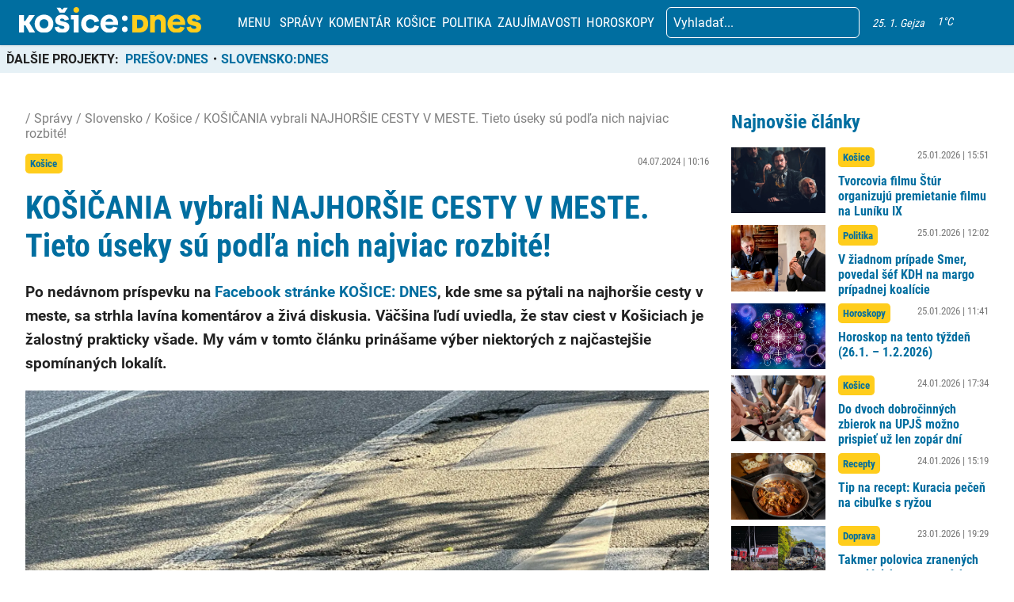

--- FILE ---
content_type: text/html; charset=UTF-8
request_url: https://kosicednes.sk/spravy/slovensko/kosice/kosicania-vybrali-najhorsie-cesty-v-meste-tieto-useky-su-podla-nich-najviac-rozbite/
body_size: 29121
content:
<!doctype html>  <html lang="sk-SK" prefix="og: http://ogp.me/ns# fb: http://ogp.me/ns/fb#">    <head>      <script data-cfasync="false" data-no-defer="1">var ewww_webp_supported=!1;function check_webp_feature(A,e){var w;e=void 0!==e?e:function(){},ewww_webp_supported?e(ewww_webp_supported):((w=new Image).onload=function(){ewww_webp_supported=0<w.width&&0<w.height,e&&e(ewww_webp_supported)},w.onerror=function(){e&&e(!1)},w.src="data:image/webp;base64,"+{alpha:"UklGRkoAAABXRUJQVlA4WAoAAAAQAAAAAAAAAAAAQUxQSAwAAAARBxAR/Q9ERP8DAABWUDggGAAAABQBAJ0BKgEAAQAAAP4AAA3AAP7mtQAAAA=="}[A])}check_webp_feature("alpha");</script><script data-cfasync="false" data-no-defer="1">var Arrive=function(c,w){"use strict";if(c.MutationObserver&&"undefined"!=typeof HTMLElement){var r,a=0,u=(r=HTMLElement.prototype.matches||HTMLElement.prototype.webkitMatchesSelector||HTMLElement.prototype.mozMatchesSelector||HTMLElement.prototype.msMatchesSelector,{matchesSelector:function(e,t){return e instanceof HTMLElement&&r.call(e,t)},addMethod:function(e,t,r){var a=e[t];e[t]=function(){return r.length==arguments.length?r.apply(this,arguments):"function"==typeof a?a.apply(this,arguments):void 0}},callCallbacks:function(e,t){t&&t.options.onceOnly&&1==t.firedElems.length&&(e=[e[0]]);for(var r,a=0;r=e[a];a++)r&&r.callback&&r.callback.call(r.elem,r.elem);t&&t.options.onceOnly&&1==t.firedElems.length&&t.me.unbindEventWithSelectorAndCallback.call(t.target,t.selector,t.callback)},checkChildNodesRecursively:function(e,t,r,a){for(var i,n=0;i=e[n];n++)r(i,t,a)&&a.push({callback:t.callback,elem:i}),0<i.childNodes.length&&u.checkChildNodesRecursively(i.childNodes,t,r,a)},mergeArrays:function(e,t){var r,a={};for(r in e)e.hasOwnProperty(r)&&(a[r]=e[r]);for(r in t)t.hasOwnProperty(r)&&(a[r]=t[r]);return a},toElementsArray:function(e){return e=void 0!==e&&("number"!=typeof e.length||e===c)?[e]:e}}),e=(l.prototype.addEvent=function(e,t,r,a){a={target:e,selector:t,options:r,callback:a,firedElems:[]};return this._beforeAdding&&this._beforeAdding(a),this._eventsBucket.push(a),a},l.prototype.removeEvent=function(e){for(var t,r=this._eventsBucket.length-1;t=this._eventsBucket[r];r--)e(t)&&(this._beforeRemoving&&this._beforeRemoving(t),(t=this._eventsBucket.splice(r,1))&&t.length&&(t[0].callback=null))},l.prototype.beforeAdding=function(e){this._beforeAdding=e},l.prototype.beforeRemoving=function(e){this._beforeRemoving=e},l),t=function(i,n){var o=new e,l=this,s={fireOnAttributesModification:!1};return o.beforeAdding(function(t){var e=t.target;e!==c.document&&e!==c||(e=document.getElementsByTagName("html")[0]);var r=new MutationObserver(function(e){n.call(this,e,t)}),a=i(t.options);r.observe(e,a),t.observer=r,t.me=l}),o.beforeRemoving(function(e){e.observer.disconnect()}),this.bindEvent=function(e,t,r){t=u.mergeArrays(s,t);for(var a=u.toElementsArray(this),i=0;i<a.length;i++)o.addEvent(a[i],e,t,r)},this.unbindEvent=function(){var r=u.toElementsArray(this);o.removeEvent(function(e){for(var t=0;t<r.length;t++)if(this===w||e.target===r[t])return!0;return!1})},this.unbindEventWithSelectorOrCallback=function(r){var a=u.toElementsArray(this),i=r,e="function"==typeof r?function(e){for(var t=0;t<a.length;t++)if((this===w||e.target===a[t])&&e.callback===i)return!0;return!1}:function(e){for(var t=0;t<a.length;t++)if((this===w||e.target===a[t])&&e.selector===r)return!0;return!1};o.removeEvent(e)},this.unbindEventWithSelectorAndCallback=function(r,a){var i=u.toElementsArray(this);o.removeEvent(function(e){for(var t=0;t<i.length;t++)if((this===w||e.target===i[t])&&e.selector===r&&e.callback===a)return!0;return!1})},this},i=new function(){var s={fireOnAttributesModification:!1,onceOnly:!1,existing:!1};function n(e,t,r){return!(!u.matchesSelector(e,t.selector)||(e._id===w&&(e._id=a++),-1!=t.firedElems.indexOf(e._id)))&&(t.firedElems.push(e._id),!0)}var c=(i=new t(function(e){var t={attributes:!1,childList:!0,subtree:!0};return e.fireOnAttributesModification&&(t.attributes=!0),t},function(e,i){e.forEach(function(e){var t=e.addedNodes,r=e.target,a=[];null!==t&&0<t.length?u.checkChildNodesRecursively(t,i,n,a):"attributes"===e.type&&n(r,i)&&a.push({callback:i.callback,elem:r}),u.callCallbacks(a,i)})})).bindEvent;return i.bindEvent=function(e,t,r){t=void 0===r?(r=t,s):u.mergeArrays(s,t);var a=u.toElementsArray(this);if(t.existing){for(var i=[],n=0;n<a.length;n++)for(var o=a[n].querySelectorAll(e),l=0;l<o.length;l++)i.push({callback:r,elem:o[l]});if(t.onceOnly&&i.length)return r.call(i[0].elem,i[0].elem);setTimeout(u.callCallbacks,1,i)}c.call(this,e,t,r)},i},o=new function(){var a={};function i(e,t){return u.matchesSelector(e,t.selector)}var n=(o=new t(function(){return{childList:!0,subtree:!0}},function(e,r){e.forEach(function(e){var t=e.removedNodes,e=[];null!==t&&0<t.length&&u.checkChildNodesRecursively(t,r,i,e),u.callCallbacks(e,r)})})).bindEvent;return o.bindEvent=function(e,t,r){t=void 0===r?(r=t,a):u.mergeArrays(a,t),n.call(this,e,t,r)},o};d(HTMLElement.prototype),d(NodeList.prototype),d(HTMLCollection.prototype),d(HTMLDocument.prototype),d(Window.prototype);var n={};return s(i,n,"unbindAllArrive"),s(o,n,"unbindAllLeave"),n}function l(){this._eventsBucket=[],this._beforeAdding=null,this._beforeRemoving=null}function s(e,t,r){u.addMethod(t,r,e.unbindEvent),u.addMethod(t,r,e.unbindEventWithSelectorOrCallback),u.addMethod(t,r,e.unbindEventWithSelectorAndCallback)}function d(e){e.arrive=i.bindEvent,s(i,e,"unbindArrive"),e.leave=o.bindEvent,s(o,e,"unbindLeave")}}(window,void 0),ewww_webp_supported=!1;function check_webp_feature(e,t){var r;ewww_webp_supported?t(ewww_webp_supported):((r=new Image).onload=function(){ewww_webp_supported=0<r.width&&0<r.height,t(ewww_webp_supported)},r.onerror=function(){t(!1)},r.src="data:image/webp;base64,"+{alpha:"UklGRkoAAABXRUJQVlA4WAoAAAAQAAAAAAAAAAAAQUxQSAwAAAARBxAR/Q9ERP8DAABWUDggGAAAABQBAJ0BKgEAAQAAAP4AAA3AAP7mtQAAAA==",animation:"UklGRlIAAABXRUJQVlA4WAoAAAASAAAAAAAAAAAAQU5JTQYAAAD/////AABBTk1GJgAAAAAAAAAAAAAAAAAAAGQAAABWUDhMDQAAAC8AAAAQBxAREYiI/gcA"}[e])}function ewwwLoadImages(e){if(e){for(var t=document.querySelectorAll(".batch-image img, .image-wrapper a, .ngg-pro-masonry-item a, .ngg-galleria-offscreen-seo-wrapper a"),r=0,a=t.length;r<a;r++)ewwwAttr(t[r],"data-src",t[r].getAttribute("data-webp")),ewwwAttr(t[r],"data-thumbnail",t[r].getAttribute("data-webp-thumbnail"));for(var i=document.querySelectorAll(".rev_slider ul li"),r=0,a=i.length;r<a;r++){ewwwAttr(i[r],"data-thumb",i[r].getAttribute("data-webp-thumb"));for(var n=1;n<11;)ewwwAttr(i[r],"data-param"+n,i[r].getAttribute("data-webp-param"+n)),n++}for(r=0,a=(i=document.querySelectorAll(".rev_slider img")).length;r<a;r++)ewwwAttr(i[r],"data-lazyload",i[r].getAttribute("data-webp-lazyload"));for(var o=document.querySelectorAll("div.woocommerce-product-gallery__image"),r=0,a=o.length;r<a;r++)ewwwAttr(o[r],"data-thumb",o[r].getAttribute("data-webp-thumb"))}for(var l=document.querySelectorAll("video"),r=0,a=l.length;r<a;r++)ewwwAttr(l[r],"poster",e?l[r].getAttribute("data-poster-webp"):l[r].getAttribute("data-poster-image"));for(var s,c=document.querySelectorAll("img.ewww_webp_lazy_load"),r=0,a=c.length;r<a;r++)e&&(ewwwAttr(c[r],"data-lazy-srcset",c[r].getAttribute("data-lazy-srcset-webp")),ewwwAttr(c[r],"data-srcset",c[r].getAttribute("data-srcset-webp")),ewwwAttr(c[r],"data-lazy-src",c[r].getAttribute("data-lazy-src-webp")),ewwwAttr(c[r],"data-src",c[r].getAttribute("data-src-webp")),ewwwAttr(c[r],"data-orig-file",c[r].getAttribute("data-webp-orig-file")),ewwwAttr(c[r],"data-medium-file",c[r].getAttribute("data-webp-medium-file")),ewwwAttr(c[r],"data-large-file",c[r].getAttribute("data-webp-large-file")),null!=(s=c[r].getAttribute("srcset"))&&!1!==s&&s.includes("R0lGOD")&&ewwwAttr(c[r],"src",c[r].getAttribute("data-lazy-src-webp"))),c[r].className=c[r].className.replace(/\bewww_webp_lazy_load\b/,"");for(var w=document.querySelectorAll(".ewww_webp"),r=0,a=w.length;r<a;r++)e?(ewwwAttr(w[r],"srcset",w[r].getAttribute("data-srcset-webp")),ewwwAttr(w[r],"src",w[r].getAttribute("data-src-webp")),ewwwAttr(w[r],"data-orig-file",w[r].getAttribute("data-webp-orig-file")),ewwwAttr(w[r],"data-medium-file",w[r].getAttribute("data-webp-medium-file")),ewwwAttr(w[r],"data-large-file",w[r].getAttribute("data-webp-large-file")),ewwwAttr(w[r],"data-large_image",w[r].getAttribute("data-webp-large_image")),ewwwAttr(w[r],"data-src",w[r].getAttribute("data-webp-src"))):(ewwwAttr(w[r],"srcset",w[r].getAttribute("data-srcset-img")),ewwwAttr(w[r],"src",w[r].getAttribute("data-src-img"))),w[r].className=w[r].className.replace(/\bewww_webp\b/,"ewww_webp_loaded");window.jQuery&&jQuery.fn.isotope&&jQuery.fn.imagesLoaded&&(jQuery(".fusion-posts-container-infinite").imagesLoaded(function(){jQuery(".fusion-posts-container-infinite").hasClass("isotope")&&jQuery(".fusion-posts-container-infinite").isotope()}),jQuery(".fusion-portfolio:not(.fusion-recent-works) .fusion-portfolio-wrapper").imagesLoaded(function(){jQuery(".fusion-portfolio:not(.fusion-recent-works) .fusion-portfolio-wrapper").isotope()}))}function ewwwWebPInit(e){ewwwLoadImages(e),ewwwNggLoadGalleries(e),document.arrive(".ewww_webp",function(){ewwwLoadImages(e)}),document.arrive(".ewww_webp_lazy_load",function(){ewwwLoadImages(e)}),document.arrive("videos",function(){ewwwLoadImages(e)}),"loading"==document.readyState?document.addEventListener("DOMContentLoaded",ewwwJSONParserInit):("undefined"!=typeof galleries&&ewwwNggParseGalleries(e),ewwwWooParseVariations(e))}function ewwwAttr(e,t,r){null!=r&&!1!==r&&e.setAttribute(t,r)}function ewwwJSONParserInit(){"undefined"!=typeof galleries&&check_webp_feature("alpha",ewwwNggParseGalleries),check_webp_feature("alpha",ewwwWooParseVariations)}function ewwwWooParseVariations(e){if(e)for(var t=document.querySelectorAll("form.variations_form"),r=0,a=t.length;r<a;r++){var i=t[r].getAttribute("data-product_variations"),n=!1;try{for(var o in i=JSON.parse(i))void 0!==i[o]&&void 0!==i[o].image&&(void 0!==i[o].image.src_webp&&(i[o].image.src=i[o].image.src_webp,n=!0),void 0!==i[o].image.srcset_webp&&(i[o].image.srcset=i[o].image.srcset_webp,n=!0),void 0!==i[o].image.full_src_webp&&(i[o].image.full_src=i[o].image.full_src_webp,n=!0),void 0!==i[o].image.gallery_thumbnail_src_webp&&(i[o].image.gallery_thumbnail_src=i[o].image.gallery_thumbnail_src_webp,n=!0),void 0!==i[o].image.thumb_src_webp&&(i[o].image.thumb_src=i[o].image.thumb_src_webp,n=!0));n&&ewwwAttr(t[r],"data-product_variations",JSON.stringify(i))}catch(e){}}}function ewwwNggParseGalleries(e){if(e)for(var t in galleries){var r=galleries[t];galleries[t].images_list=ewwwNggParseImageList(r.images_list)}}function ewwwNggLoadGalleries(e){e&&document.addEventListener("ngg.galleria.themeadded",function(e,t){window.ngg_galleria._create_backup=window.ngg_galleria.create,window.ngg_galleria.create=function(e,t){var r=$(e).data("id");return galleries["gallery_"+r].images_list=ewwwNggParseImageList(galleries["gallery_"+r].images_list),window.ngg_galleria._create_backup(e,t)}})}function ewwwNggParseImageList(e){for(var t in e){var r=e[t];if(void 0!==r["image-webp"]&&(e[t].image=r["image-webp"],delete e[t]["image-webp"]),void 0!==r["thumb-webp"]&&(e[t].thumb=r["thumb-webp"],delete e[t]["thumb-webp"]),void 0!==r.full_image_webp&&(e[t].full_image=r.full_image_webp,delete e[t].full_image_webp),void 0!==r.srcsets)for(var a in r.srcsets)nggSrcset=r.srcsets[a],void 0!==r.srcsets[a+"-webp"]&&(e[t].srcsets[a]=r.srcsets[a+"-webp"],delete e[t].srcsets[a+"-webp"]);if(void 0!==r.full_srcsets)for(var i in r.full_srcsets)nggFSrcset=r.full_srcsets[i],void 0!==r.full_srcsets[i+"-webp"]&&(e[t].full_srcsets[i]=r.full_srcsets[i+"-webp"],delete e[t].full_srcsets[i+"-webp"])}return e}check_webp_feature("alpha",ewwwWebPInit);</script><meta name='robots' content='index, follow, max-image-preview:large, max-snippet:-1, max-video-preview:-1' />  	<!-- This site is optimized with the Yoast SEO plugin v19.7.2 - https://yoast.com/wordpress/plugins/seo/ --> 	<title>KOŠIČANIA vybrali NAJHORŠIE CESTY V MESTE. Tieto úseky sú podľa nich najviac rozbité! - KOŠICE:DNES</title> 	<link rel="canonical" href="https://kosicednes.sk/spravy/slovensko/kosice/kosicania-vybrali-najhorsie-cesty-v-meste-tieto-useky-su-podla-nich-najviac-rozbite/" /> 	<meta property="og:locale" content="sk_SK" /> 	<meta property="og:type" content="article" /> 	<meta property="og:title" content="KOŠIČANIA vybrali NAJHORŠIE CESTY V MESTE. Tieto úseky sú podľa nich najviac rozbité! - KOŠICE:DNES" /> 	<meta property="og:description" content="Po nedávnom príspevku na Facebook stránke KOŠICE: DNES, kde sme sa pýtali na najhoršie cesty v meste, sa strhla lavína komentárov a živá diskusia. Väčšina ľudí uviedla, že stav ciest v Košiciach je žalostný prakticky všade. My vám v tomto článku prinášame výber niektorých z najčastejšie spomínaných lokalít." /> 	<meta property="og:url" content="https://kosicednes.sk/spravy/slovensko/kosice/kosicania-vybrali-najhorsie-cesty-v-meste-tieto-useky-su-podla-nich-najviac-rozbite/" /> 	<meta property="og:site_name" content="KOŠICE:DNES" /> 	<meta property="article:publisher" content="https://www.facebook.com/kosicednes" /> 	<meta property="article:published_time" content="2024-07-04T08:16:54+00:00" /> 	<meta property="article:modified_time" content="2024-07-04T08:16:55+00:00" /> 	<meta property="og:image" content="https://kosicednes.sk/wp-content/uploads/2024/07/Rozbita-cesta-e1720079411824.jpeg" /> 	<meta property="og:image:width" content="1920" /> 	<meta property="og:image:height" content="1280" /> 	<meta property="og:image:type" content="image/jpeg" /> 	<meta name="author" content="Martin Šoman" /> 	<meta name="twitter:card" content="summary_large_image" /> 	<meta name="twitter:label1" content="Autor" /> 	<meta name="twitter:data1" content="Martin Šoman" /> 	<meta name="twitter:label2" content="Predpokladaný čas čítania" /> 	<meta name="twitter:data2" content="1 minúta" /> 	<script type="application/ld+json" class="yoast-schema-graph">{"@context":"https://schema.org","@graph":[{"@type":"Article","@id":"https://kosicednes.sk/spravy/slovensko/kosice/kosicania-vybrali-najhorsie-cesty-v-meste-tieto-useky-su-podla-nich-najviac-rozbite/#article","isPartOf":{"@id":"https://kosicednes.sk/spravy/slovensko/kosice/kosicania-vybrali-najhorsie-cesty-v-meste-tieto-useky-su-podla-nich-najviac-rozbite/"},"author":{"name":"Martin Šoman","@id":"https://kosicednes.sk/#/schema/person/cadfaa6d58f535ffa6d60e8a7fbc2992"},"headline":"KOŠIČANIA vybrali NAJHORŠIE CESTY V MESTE. Tieto úseky sú podľa nich najviac rozbité!","datePublished":"2024-07-04T08:16:54+00:00","dateModified":"2024-07-04T08:16:55+00:00","mainEntityOfPage":{"@id":"https://kosicednes.sk/spravy/slovensko/kosice/kosicania-vybrali-najhorsie-cesty-v-meste-tieto-useky-su-podla-nich-najviac-rozbite/"},"wordCount":296,"publisher":{"@id":"https://kosicednes.sk/#organization"},"image":{"@id":"https://kosicednes.sk/spravy/slovensko/kosice/kosicania-vybrali-najhorsie-cesty-v-meste-tieto-useky-su-podla-nich-najviac-rozbite/#primaryimage"},"thumbnailUrl":"https://kosicednes.sk/wp-content/uploads/2024/07/Rozbita-cesta-e1720079411824.jpeg","keywords":["Cesty","jazdí","kosicania","kosice","košiciach","meste","najhoršie","najviac!","nich","podľa","rozbité","sa,","správy","sú","tieto","tú","úsek","úseky","v meste","vybrali"],"articleSection":["Košice","Správy"],"inLanguage":"sk-SK"},{"@type":"WebPage","@id":"https://kosicednes.sk/spravy/slovensko/kosice/kosicania-vybrali-najhorsie-cesty-v-meste-tieto-useky-su-podla-nich-najviac-rozbite/","url":"https://kosicednes.sk/spravy/slovensko/kosice/kosicania-vybrali-najhorsie-cesty-v-meste-tieto-useky-su-podla-nich-najviac-rozbite/","name":"KOŠIČANIA vybrali NAJHORŠIE CESTY V MESTE. Tieto úseky sú podľa nich najviac rozbité! - KOŠICE:DNES","isPartOf":{"@id":"https://kosicednes.sk/#website"},"primaryImageOfPage":{"@id":"https://kosicednes.sk/spravy/slovensko/kosice/kosicania-vybrali-najhorsie-cesty-v-meste-tieto-useky-su-podla-nich-najviac-rozbite/#primaryimage"},"image":{"@id":"https://kosicednes.sk/spravy/slovensko/kosice/kosicania-vybrali-najhorsie-cesty-v-meste-tieto-useky-su-podla-nich-najviac-rozbite/#primaryimage"},"thumbnailUrl":"https://kosicednes.sk/wp-content/uploads/2024/07/Rozbita-cesta-e1720079411824.jpeg","datePublished":"2024-07-04T08:16:54+00:00","dateModified":"2024-07-04T08:16:55+00:00","breadcrumb":{"@id":"https://kosicednes.sk/spravy/slovensko/kosice/kosicania-vybrali-najhorsie-cesty-v-meste-tieto-useky-su-podla-nich-najviac-rozbite/#breadcrumb"},"inLanguage":"sk-SK","potentialAction":[{"@type":"ReadAction","target":["https://kosicednes.sk/spravy/slovensko/kosice/kosicania-vybrali-najhorsie-cesty-v-meste-tieto-useky-su-podla-nich-najviac-rozbite/"]}]},{"@type":"ImageObject","inLanguage":"sk-SK","@id":"https://kosicednes.sk/spravy/slovensko/kosice/kosicania-vybrali-najhorsie-cesty-v-meste-tieto-useky-su-podla-nich-najviac-rozbite/#primaryimage","url":"https://kosicednes.sk/wp-content/uploads/2024/07/Rozbita-cesta-e1720079411824.jpeg","contentUrl":"https://kosicednes.sk/wp-content/uploads/2024/07/Rozbita-cesta-e1720079411824.jpeg","width":1920,"height":1280,"caption":"FG"},{"@type":"BreadcrumbList","@id":"https://kosicednes.sk/spravy/slovensko/kosice/kosicania-vybrali-najhorsie-cesty-v-meste-tieto-useky-su-podla-nich-najviac-rozbite/#breadcrumb","itemListElement":[{"@type":"ListItem","position":1,"name":"Domovská stránka","item":"https://kosicednes.sk/"},{"@type":"ListItem","position":2,"name":"KOŠIČANIA vybrali NAJHORŠIE CESTY V MESTE. Tieto úseky sú podľa nich najviac rozbité!"}]},{"@type":"WebSite","@id":"https://kosicednes.sk/#website","url":"https://kosicednes.sk/","name":"KOŠICE:DNES","description":"KOŠICE: DNES - najčítanejšie spravodajstvo na východe Slovenska!","publisher":{"@id":"https://kosicednes.sk/#organization"},"potentialAction":[{"@type":"SearchAction","target":{"@type":"EntryPoint","urlTemplate":"https://kosicednes.sk/?s={search_term_string}"},"query-input":"required name=search_term_string"}],"inLanguage":"sk-SK"},{"@type":"Organization","@id":"https://kosicednes.sk/#organization","name":"KOŠICE:DNES","url":"https://kosicednes.sk/","sameAs":["https://www.facebook.com/kosicednes"],"logo":{"@type":"ImageObject","inLanguage":"sk-SK","@id":"https://kosicednes.sk/#/schema/logo/image/","url":"https://kosicednes.sk/wp-content/uploads/2023/10/logo-horizontal.svg","contentUrl":"https://kosicednes.sk/wp-content/uploads/2023/10/logo-horizontal.svg","caption":"KOŠICE:DNES"},"image":{"@id":"https://kosicednes.sk/#/schema/logo/image/"}},{"@type":"Person","@id":"https://kosicednes.sk/#/schema/person/cadfaa6d58f535ffa6d60e8a7fbc2992","name":"Martin Šoman","image":{"@type":"ImageObject","inLanguage":"sk-SK","@id":"https://kosicednes.sk/#/schema/person/image/","url":"https://secure.gravatar.com/avatar/ed8d4baa7e1a36c86fd41a5851f2c941?s=96&d=mm&r=g","contentUrl":"https://secure.gravatar.com/avatar/ed8d4baa7e1a36c86fd41a5851f2c941?s=96&d=mm&r=g","caption":"Martin Šoman"},"description":"Autor je študentom Katedry politológie FF UPJŠ v Košiciach. Bakalársky a magisterský stupeň absolvoval s vyznamenaním a taktiež je držiteľom ocenenia rektora UPJŠ. Vo svojej vedeckej činnosti sa venuje najmä politickým ideológiám.","url":"https://kosicednes.sk/author/martinsoman/"}]}</script> 	<!-- / Yoast SEO plugin. -->   <link rel='dns-prefetch' href='//kit.fontawesome.com' /> <link rel='dns-prefetch' href='//static.addtoany.com' /> <link rel='dns-prefetch' href='//fonts.googleapis.com' /> <link rel="alternate" type="application/rss+xml" title="RSS kanál komentárov webu KOŠICE:DNES &raquo; ku článku KOŠIČANIA vybrali NAJHORŠIE CESTY V MESTE. Tieto úseky sú podľa nich najviac rozbité!" href="https://kosicednes.sk/spravy/slovensko/kosice/kosicania-vybrali-najhorsie-cesty-v-meste-tieto-useky-su-podla-nich-najviac-rozbite/feed/" /> <script type="text/javascript">
window._wpemojiSettings = {"baseUrl":"https:\/\/s.w.org\/images\/core\/emoji\/14.0.0\/72x72\/","ext":".png","svgUrl":"https:\/\/s.w.org\/images\/core\/emoji\/14.0.0\/svg\/","svgExt":".svg","source":{"concatemoji":"https:\/\/kosicednes.sk\/wp-includes\/js\/wp-emoji-release.min.js?ver=6.3.7"}};
/*! This file is auto-generated */
!function(i,n){var o,s,e;function c(e){try{var t={supportTests:e,timestamp:(new Date).valueOf()};sessionStorage.setItem(o,JSON.stringify(t))}catch(e){}}function p(e,t,n){e.clearRect(0,0,e.canvas.width,e.canvas.height),e.fillText(t,0,0);var t=new Uint32Array(e.getImageData(0,0,e.canvas.width,e.canvas.height).data),r=(e.clearRect(0,0,e.canvas.width,e.canvas.height),e.fillText(n,0,0),new Uint32Array(e.getImageData(0,0,e.canvas.width,e.canvas.height).data));return t.every(function(e,t){return e===r[t]})}function u(e,t,n){switch(t){case"flag":return n(e,"\ud83c\udff3\ufe0f\u200d\u26a7\ufe0f","\ud83c\udff3\ufe0f\u200b\u26a7\ufe0f")?!1:!n(e,"\ud83c\uddfa\ud83c\uddf3","\ud83c\uddfa\u200b\ud83c\uddf3")&&!n(e,"\ud83c\udff4\udb40\udc67\udb40\udc62\udb40\udc65\udb40\udc6e\udb40\udc67\udb40\udc7f","\ud83c\udff4\u200b\udb40\udc67\u200b\udb40\udc62\u200b\udb40\udc65\u200b\udb40\udc6e\u200b\udb40\udc67\u200b\udb40\udc7f");case"emoji":return!n(e,"\ud83e\udef1\ud83c\udffb\u200d\ud83e\udef2\ud83c\udfff","\ud83e\udef1\ud83c\udffb\u200b\ud83e\udef2\ud83c\udfff")}return!1}function f(e,t,n){var r="undefined"!=typeof WorkerGlobalScope&&self instanceof WorkerGlobalScope?new OffscreenCanvas(300,150):i.createElement("canvas"),a=r.getContext("2d",{willReadFrequently:!0}),o=(a.textBaseline="top",a.font="600 32px Arial",{});return e.forEach(function(e){o[e]=t(a,e,n)}),o}function t(e){var t=i.createElement("script");t.src=e,t.defer=!0,i.head.appendChild(t)}"undefined"!=typeof Promise&&(o="wpEmojiSettingsSupports",s=["flag","emoji"],n.supports={everything:!0,everythingExceptFlag:!0},e=new Promise(function(e){i.addEventListener("DOMContentLoaded",e,{once:!0})}),new Promise(function(t){var n=function(){try{var e=JSON.parse(sessionStorage.getItem(o));if("object"==typeof e&&"number"==typeof e.timestamp&&(new Date).valueOf()<e.timestamp+604800&&"object"==typeof e.supportTests)return e.supportTests}catch(e){}return null}();if(!n){if("undefined"!=typeof Worker&&"undefined"!=typeof OffscreenCanvas&&"undefined"!=typeof URL&&URL.createObjectURL&&"undefined"!=typeof Blob)try{var e="postMessage("+f.toString()+"("+[JSON.stringify(s),u.toString(),p.toString()].join(",")+"));",r=new Blob([e],{type:"text/javascript"}),a=new Worker(URL.createObjectURL(r),{name:"wpTestEmojiSupports"});return void(a.onmessage=function(e){c(n=e.data),a.terminate(),t(n)})}catch(e){}c(n=f(s,u,p))}t(n)}).then(function(e){for(var t in e)n.supports[t]=e[t],n.supports.everything=n.supports.everything&&n.supports[t],"flag"!==t&&(n.supports.everythingExceptFlag=n.supports.everythingExceptFlag&&n.supports[t]);n.supports.everythingExceptFlag=n.supports.everythingExceptFlag&&!n.supports.flag,n.DOMReady=!1,n.readyCallback=function(){n.DOMReady=!0}}).then(function(){return e}).then(function(){var e;n.supports.everything||(n.readyCallback(),(e=n.source||{}).concatemoji?t(e.concatemoji):e.wpemoji&&e.twemoji&&(t(e.twemoji),t(e.wpemoji)))}))}((window,document),window._wpemojiSettings);
</script> <!-- kosicednes.sk is managing ads with Advanced Ads 1.36.3 – https://wpadvancedads.com/ --><script id="kosic-ready">
			window.advanced_ads_ready=function(e,a){a=a||"complete";var d=function(e){return"interactive"===a?"loading"!==e:"complete"===e};d(document.readyState)?e():document.addEventListener("readystatechange",(function(a){d(a.target.readyState)&&e()}),{once:"interactive"===a})},window.advanced_ads_ready_queue=window.advanced_ads_ready_queue||[];		</script> 		<style type="text/css"> img.wp-smiley, img.emoji { 	display: inline !important; 	border: none !important; 	box-shadow: none !important; 	height: 1em !important; 	width: 1em !important; 	margin: 0 0.07em !important; 	vertical-align: -0.1em !important; 	background: none !important; 	padding: 0 !important; } </style> 	<link rel='stylesheet' id='main-css-css' href='https://kosicednes.sk/wp-content/themes/slovensko_dnes_v4/css/style.min.css?v=3.4' type='text/css' media='all' /> <link rel='stylesheet' id='glide-css-css' href='https://kosicednes.sk/wp-content/themes/slovensko_dnes_v4/css/glide.core.min.css' type='text/css' media='all' /> <link rel='stylesheet' id='font-open-sans-css' href='https://fonts.googleapis.com/css2?family=Open+Sans:wght@400;600&#038;display=swap' type='text/css' media='all' /> <link rel='stylesheet' id='modal_survey_style-css' href='https://kosicednes.sk/wp-content/plugins/modal_survey/templates/assets/css/modal_survey.css?ver=2.0.1.8.9' type='text/css' media='all' /> <link rel='stylesheet' id='circliful-css' href='https://kosicednes.sk/wp-content/plugins/modal_survey/templates/assets/css/jquery.circliful.css?ver=2.0.1.8.9' type='text/css' media='all' /> <link rel='stylesheet' id='ms-jquery-ui-css' href='https://kosicednes.sk/wp-content/plugins/modal_survey/templates/assets/css/ms-jquery-ui.css?ver=2.0.1.8.9' type='text/css' media='all' /> <link rel='stylesheet' id='modal_survey_themes-css' href='https://kosicednes.sk/wp-content/plugins/modal_survey/templates/assets/css/themes.css?ver=2.0.1.8.9' type='text/css' media='all' /> <link rel='stylesheet' id='wp-block-library-css' href='https://kosicednes.sk/wp-includes/css/dist/block-library/style.min.css?ver=6.3.7' type='text/css' media='all' /> <link rel='stylesheet' id='embedpress_blocks-cgb-style-css-css' href='https://kosicednes.sk/wp-content/plugins/embedpress/Gutenberg/dist/blocks.style.build.css?ver=1670759657' type='text/css' media='all' /> <style id='classic-theme-styles-inline-css' type='text/css'> /*! This file is auto-generated */ .wp-block-button__link{color:#fff;background-color:#32373c;border-radius:9999px;box-shadow:none;text-decoration:none;padding:calc(.667em + 2px) calc(1.333em + 2px);font-size:1.125em}.wp-block-file__button{background:#32373c;color:#fff;text-decoration:none} </style> <style id='global-styles-inline-css' type='text/css'> body{--wp--preset--color--black: #000000;--wp--preset--color--cyan-bluish-gray: #abb8c3;--wp--preset--color--white: #ffffff;--wp--preset--color--pale-pink: #f78da7;--wp--preset--color--vivid-red: #cf2e2e;--wp--preset--color--luminous-vivid-orange: #ff6900;--wp--preset--color--luminous-vivid-amber: #fcb900;--wp--preset--color--light-green-cyan: #7bdcb5;--wp--preset--color--vivid-green-cyan: #00d084;--wp--preset--color--pale-cyan-blue: #8ed1fc;--wp--preset--color--vivid-cyan-blue: #0693e3;--wp--preset--color--vivid-purple: #9b51e0;--wp--preset--gradient--vivid-cyan-blue-to-vivid-purple: linear-gradient(135deg,rgba(6,147,227,1) 0%,rgb(155,81,224) 100%);--wp--preset--gradient--light-green-cyan-to-vivid-green-cyan: linear-gradient(135deg,rgb(122,220,180) 0%,rgb(0,208,130) 100%);--wp--preset--gradient--luminous-vivid-amber-to-luminous-vivid-orange: linear-gradient(135deg,rgba(252,185,0,1) 0%,rgba(255,105,0,1) 100%);--wp--preset--gradient--luminous-vivid-orange-to-vivid-red: linear-gradient(135deg,rgba(255,105,0,1) 0%,rgb(207,46,46) 100%);--wp--preset--gradient--very-light-gray-to-cyan-bluish-gray: linear-gradient(135deg,rgb(238,238,238) 0%,rgb(169,184,195) 100%);--wp--preset--gradient--cool-to-warm-spectrum: linear-gradient(135deg,rgb(74,234,220) 0%,rgb(151,120,209) 20%,rgb(207,42,186) 40%,rgb(238,44,130) 60%,rgb(251,105,98) 80%,rgb(254,248,76) 100%);--wp--preset--gradient--blush-light-purple: linear-gradient(135deg,rgb(255,206,236) 0%,rgb(152,150,240) 100%);--wp--preset--gradient--blush-bordeaux: linear-gradient(135deg,rgb(254,205,165) 0%,rgb(254,45,45) 50%,rgb(107,0,62) 100%);--wp--preset--gradient--luminous-dusk: linear-gradient(135deg,rgb(255,203,112) 0%,rgb(199,81,192) 50%,rgb(65,88,208) 100%);--wp--preset--gradient--pale-ocean: linear-gradient(135deg,rgb(255,245,203) 0%,rgb(182,227,212) 50%,rgb(51,167,181) 100%);--wp--preset--gradient--electric-grass: linear-gradient(135deg,rgb(202,248,128) 0%,rgb(113,206,126) 100%);--wp--preset--gradient--midnight: linear-gradient(135deg,rgb(2,3,129) 0%,rgb(40,116,252) 100%);--wp--preset--font-size--small: 13px;--wp--preset--font-size--medium: 20px;--wp--preset--font-size--large: 36px;--wp--preset--font-size--x-large: 42px;--wp--preset--spacing--20: 0.44rem;--wp--preset--spacing--30: 0.67rem;--wp--preset--spacing--40: 1rem;--wp--preset--spacing--50: 1.5rem;--wp--preset--spacing--60: 2.25rem;--wp--preset--spacing--70: 3.38rem;--wp--preset--spacing--80: 5.06rem;--wp--preset--shadow--natural: 6px 6px 9px rgba(0, 0, 0, 0.2);--wp--preset--shadow--deep: 12px 12px 50px rgba(0, 0, 0, 0.4);--wp--preset--shadow--sharp: 6px 6px 0px rgba(0, 0, 0, 0.2);--wp--preset--shadow--outlined: 6px 6px 0px -3px rgba(255, 255, 255, 1), 6px 6px rgba(0, 0, 0, 1);--wp--preset--shadow--crisp: 6px 6px 0px rgba(0, 0, 0, 1);}:where(.is-layout-flex){gap: 0.5em;}:where(.is-layout-grid){gap: 0.5em;}body .is-layout-flow > .alignleft{float: left;margin-inline-start: 0;margin-inline-end: 2em;}body .is-layout-flow > .alignright{float: right;margin-inline-start: 2em;margin-inline-end: 0;}body .is-layout-flow > .aligncenter{margin-left: auto !important;margin-right: auto !important;}body .is-layout-constrained > .alignleft{float: left;margin-inline-start: 0;margin-inline-end: 2em;}body .is-layout-constrained > .alignright{float: right;margin-inline-start: 2em;margin-inline-end: 0;}body .is-layout-constrained > .aligncenter{margin-left: auto !important;margin-right: auto !important;}body .is-layout-constrained > :where(:not(.alignleft):not(.alignright):not(.alignfull)){max-width: var(--wp--style--global--content-size);margin-left: auto !important;margin-right: auto !important;}body .is-layout-constrained > .alignwide{max-width: var(--wp--style--global--wide-size);}body .is-layout-flex{display: flex;}body .is-layout-flex{flex-wrap: wrap;align-items: center;}body .is-layout-flex > *{margin: 0;}body .is-layout-grid{display: grid;}body .is-layout-grid > *{margin: 0;}:where(.wp-block-columns.is-layout-flex){gap: 2em;}:where(.wp-block-columns.is-layout-grid){gap: 2em;}:where(.wp-block-post-template.is-layout-flex){gap: 1.25em;}:where(.wp-block-post-template.is-layout-grid){gap: 1.25em;}.has-black-color{color: var(--wp--preset--color--black) !important;}.has-cyan-bluish-gray-color{color: var(--wp--preset--color--cyan-bluish-gray) !important;}.has-white-color{color: var(--wp--preset--color--white) !important;}.has-pale-pink-color{color: var(--wp--preset--color--pale-pink) !important;}.has-vivid-red-color{color: var(--wp--preset--color--vivid-red) !important;}.has-luminous-vivid-orange-color{color: var(--wp--preset--color--luminous-vivid-orange) !important;}.has-luminous-vivid-amber-color{color: var(--wp--preset--color--luminous-vivid-amber) !important;}.has-light-green-cyan-color{color: var(--wp--preset--color--light-green-cyan) !important;}.has-vivid-green-cyan-color{color: var(--wp--preset--color--vivid-green-cyan) !important;}.has-pale-cyan-blue-color{color: var(--wp--preset--color--pale-cyan-blue) !important;}.has-vivid-cyan-blue-color{color: var(--wp--preset--color--vivid-cyan-blue) !important;}.has-vivid-purple-color{color: var(--wp--preset--color--vivid-purple) !important;}.has-black-background-color{background-color: var(--wp--preset--color--black) !important;}.has-cyan-bluish-gray-background-color{background-color: var(--wp--preset--color--cyan-bluish-gray) !important;}.has-white-background-color{background-color: var(--wp--preset--color--white) !important;}.has-pale-pink-background-color{background-color: var(--wp--preset--color--pale-pink) !important;}.has-vivid-red-background-color{background-color: var(--wp--preset--color--vivid-red) !important;}.has-luminous-vivid-orange-background-color{background-color: var(--wp--preset--color--luminous-vivid-orange) !important;}.has-luminous-vivid-amber-background-color{background-color: var(--wp--preset--color--luminous-vivid-amber) !important;}.has-light-green-cyan-background-color{background-color: var(--wp--preset--color--light-green-cyan) !important;}.has-vivid-green-cyan-background-color{background-color: var(--wp--preset--color--vivid-green-cyan) !important;}.has-pale-cyan-blue-background-color{background-color: var(--wp--preset--color--pale-cyan-blue) !important;}.has-vivid-cyan-blue-background-color{background-color: var(--wp--preset--color--vivid-cyan-blue) !important;}.has-vivid-purple-background-color{background-color: var(--wp--preset--color--vivid-purple) !important;}.has-black-border-color{border-color: var(--wp--preset--color--black) !important;}.has-cyan-bluish-gray-border-color{border-color: var(--wp--preset--color--cyan-bluish-gray) !important;}.has-white-border-color{border-color: var(--wp--preset--color--white) !important;}.has-pale-pink-border-color{border-color: var(--wp--preset--color--pale-pink) !important;}.has-vivid-red-border-color{border-color: var(--wp--preset--color--vivid-red) !important;}.has-luminous-vivid-orange-border-color{border-color: var(--wp--preset--color--luminous-vivid-orange) !important;}.has-luminous-vivid-amber-border-color{border-color: var(--wp--preset--color--luminous-vivid-amber) !important;}.has-light-green-cyan-border-color{border-color: var(--wp--preset--color--light-green-cyan) !important;}.has-vivid-green-cyan-border-color{border-color: var(--wp--preset--color--vivid-green-cyan) !important;}.has-pale-cyan-blue-border-color{border-color: var(--wp--preset--color--pale-cyan-blue) !important;}.has-vivid-cyan-blue-border-color{border-color: var(--wp--preset--color--vivid-cyan-blue) !important;}.has-vivid-purple-border-color{border-color: var(--wp--preset--color--vivid-purple) !important;}.has-vivid-cyan-blue-to-vivid-purple-gradient-background{background: var(--wp--preset--gradient--vivid-cyan-blue-to-vivid-purple) !important;}.has-light-green-cyan-to-vivid-green-cyan-gradient-background{background: var(--wp--preset--gradient--light-green-cyan-to-vivid-green-cyan) !important;}.has-luminous-vivid-amber-to-luminous-vivid-orange-gradient-background{background: var(--wp--preset--gradient--luminous-vivid-amber-to-luminous-vivid-orange) !important;}.has-luminous-vivid-orange-to-vivid-red-gradient-background{background: var(--wp--preset--gradient--luminous-vivid-orange-to-vivid-red) !important;}.has-very-light-gray-to-cyan-bluish-gray-gradient-background{background: var(--wp--preset--gradient--very-light-gray-to-cyan-bluish-gray) !important;}.has-cool-to-warm-spectrum-gradient-background{background: var(--wp--preset--gradient--cool-to-warm-spectrum) !important;}.has-blush-light-purple-gradient-background{background: var(--wp--preset--gradient--blush-light-purple) !important;}.has-blush-bordeaux-gradient-background{background: var(--wp--preset--gradient--blush-bordeaux) !important;}.has-luminous-dusk-gradient-background{background: var(--wp--preset--gradient--luminous-dusk) !important;}.has-pale-ocean-gradient-background{background: var(--wp--preset--gradient--pale-ocean) !important;}.has-electric-grass-gradient-background{background: var(--wp--preset--gradient--electric-grass) !important;}.has-midnight-gradient-background{background: var(--wp--preset--gradient--midnight) !important;}.has-small-font-size{font-size: var(--wp--preset--font-size--small) !important;}.has-medium-font-size{font-size: var(--wp--preset--font-size--medium) !important;}.has-large-font-size{font-size: var(--wp--preset--font-size--large) !important;}.has-x-large-font-size{font-size: var(--wp--preset--font-size--x-large) !important;} .wp-block-navigation a:where(:not(.wp-element-button)){color: inherit;} :where(.wp-block-post-template.is-layout-flex){gap: 1.25em;}:where(.wp-block-post-template.is-layout-grid){gap: 1.25em;} :where(.wp-block-columns.is-layout-flex){gap: 2em;}:where(.wp-block-columns.is-layout-grid){gap: 2em;} .wp-block-pullquote{font-size: 1.5em;line-height: 1.6;} </style> <link rel='stylesheet' id='unslider-css-css' href='https://kosicednes.sk/wp-content/plugins/advanced-ads-slider/public/assets/css/unslider.css?ver=1.4.7' type='text/css' media='all' /> <link rel='stylesheet' id='slider-css-css' href='https://kosicednes.sk/wp-content/plugins/advanced-ads-slider/public/assets/css/slider.css?ver=1.4.7' type='text/css' media='all' /> <link rel='stylesheet' id='contact-form-7-css' href='https://kosicednes.sk/wp-content/plugins/contact-form-7/includes/css/styles.css?ver=5.6.3' type='text/css' media='all' /> <link rel='stylesheet' id='embedpress-css' href='https://kosicednes.sk/wp-content/plugins/embedpress/assets/css/embedpress.css?ver=6.3.7' type='text/css' media='all' /> <link rel='stylesheet' id='wpba_front_end_styles-css' href='https://kosicednes.sk/wp-content/plugins/wp-better-attachments/assets/css/wpba-frontend.css?ver=1.3.11' type='text/css' media='all' /> <link rel='stylesheet' id='wordpress-popular-posts-css-css' href='https://kosicednes.sk/wp-content/plugins/wordpress-popular-posts/assets/css/wpp.css?ver=6.0.5' type='text/css' media='all' /> <link rel='stylesheet' id='dashicons-css' href='https://kosicednes.sk/wp-includes/css/dashicons.min.css?ver=6.3.7' type='text/css' media='all' /> <link rel='stylesheet' id='addtoany-css' href='https://kosicednes.sk/wp-content/plugins/add-to-any/addtoany.min.css?ver=1.16' type='text/css' media='all' /> <script type='text/javascript' src='https://kosicednes.sk/wp-includes/js/jquery/jquery.min.js?ver=3.7.0' id='jquery-core-js'></script> <script type='text/javascript' src='https://kosicednes.sk/wp-includes/js/jquery/jquery-migrate.min.js?ver=3.4.1' id='jquery-migrate-js'></script> <script type='text/javascript' src='https://kosicednes.sk/wp-includes/js/jquery/ui/core.min.js?ver=1.13.2' id='jquery-ui-core-js'></script> <script type='text/javascript' src='https://kosicednes.sk/wp-includes/js/jquery/ui/mouse.min.js?ver=1.13.2' id='jquery-ui-mouse-js'></script> <script type='text/javascript' src='https://kosicednes.sk/wp-includes/js/jquery/ui/slider.min.js?ver=1.13.2' id='jquery-ui-slider-js'></script> <script type='text/javascript' src='https://kosicednes.sk/wp-content/plugins/modal_survey/templates/assets/js/jquery.visible.min.js?ver=1.10.2' id='jquery-visible-js'></script> <script type='text/javascript' src='https://kosicednes.sk/wp-content/plugins/modal_survey/templates/assets/js/msChart.min.js?ver=1.10.3' id='mschartjs-js'></script> <script type='text/javascript' src='https://kosicednes.sk/wp-content/plugins/modal_survey/templates/assets/js/printthis.js?ver=1.0.0' id='printthis-js'></script> <script type='text/javascript' src='https://kosicednes.sk/wp-content/plugins/modal_survey/templates/assets/js/modal_survey_answer.min.js?ver=2.0.1.8.9' id='modal_survey_answer_script-js'></script> <script type='text/javascript' src='https://kosicednes.sk/wp-content/plugins/modal_survey/templates/assets/js/modal_survey.min.js?ver=2.0.1.8.9' id='modal_survey_script-js'></script> <script type='text/javascript' src='https://kosicednes.sk/wp-content/plugins/modal_survey/templates/assets/js/jquery.circliful.min.js?ver=1.0.2' id='circliful-js'></script> <script type='text/javascript' src='https://kosicednes.sk/wp-content/plugins/modal_survey/templates/assets/js/touch.punch.js?ver=1.0.2' id='touchpunch-js'></script> <script id="addtoany-core-js-before" type="text/javascript">
window.a2a_config=window.a2a_config||{};a2a_config.callbacks=[];a2a_config.overlays=[];a2a_config.templates={};a2a_localize = {
	Share: "Share",
	Save: "Save",
	Subscribe: "Subscribe",
	Email: "Email",
	Bookmark: "Bookmark",
	ShowAll: "Show all",
	ShowLess: "Show less",
	FindServices: "Find service(s)",
	FindAnyServiceToAddTo: "Instantly find any service to add to",
	PoweredBy: "Powered by",
	ShareViaEmail: "Share via email",
	SubscribeViaEmail: "Subscribe via email",
	BookmarkInYourBrowser: "Bookmark in your browser",
	BookmarkInstructions: "Press Ctrl+D or \u2318+D to bookmark this page",
	AddToYourFavorites: "Add to your favorites",
	SendFromWebOrProgram: "Send from any email address or email program",
	EmailProgram: "Email program",
	More: "More&#8230;",
	ThanksForSharing: "Thanks for sharing!",
	ThanksForFollowing: "Thanks for following!"
};
</script> <script type='text/javascript' async src='https://static.addtoany.com/menu/page.js' id='addtoany-core-js'></script> <script type='text/javascript' async src='https://kosicednes.sk/wp-content/plugins/add-to-any/addtoany.min.js?ver=1.1' id='addtoany-jquery-js'></script> <script type='text/javascript' src='https://kosicednes.sk/wp-content/plugins/advanced-ads-slider/public/assets/js/unslider.min.js?ver=1.4.7' id='unslider-js-js'></script> <script type='text/javascript' src='https://kosicednes.sk/wp-content/plugins/advanced-ads-slider/public/assets/js/jquery.event.move.js?ver=1.4.7' id='unslider-move-js-js'></script> <script type='text/javascript' src='https://kosicednes.sk/wp-content/plugins/advanced-ads-slider/public/assets/js/jquery.event.swipe.js?ver=1.4.7' id='unslider-swipe-js-js'></script> <script type='text/javascript' src='https://kosicednes.sk/wp-content/plugins/embedpress/assets/js/pdfobject.min.js?ver=3.6.2' id='embedpress-pdfobject-js'></script> <script id="wpp-json" type="application/json">
{"sampling_active":0,"sampling_rate":100,"ajax_url":"https:\/\/kosicednes.sk\/wp-json\/wordpress-popular-posts\/v1\/popular-posts","api_url":"https:\/\/kosicednes.sk\/wp-json\/wordpress-popular-posts","ID":170321,"token":"0991461052","lang":0,"debug":1}
</script> <script type='text/javascript' src='https://kosicednes.sk/wp-content/plugins/wordpress-popular-posts/assets/js/wpp.min.js?ver=6.0.5' id='wpp-js-js'></script> <script type='text/javascript' id='advanced-ads-advanced-js-js-extra'>
/* <![CDATA[ */
var advads_options = {"blog_id":"1","privacy":{"enabled":false,"state":"not_needed"}};
/* ]]> */
</script> <script type='text/javascript' src='https://kosicednes.sk/wp-content/plugins/advanced-ads/public/assets/js/advanced.min.js?ver=1.36.3' id='advanced-ads-advanced-js-js'></script> <link rel="https://api.w.org/" href="https://kosicednes.sk/wp-json/" /><link rel="alternate" type="application/json" href="https://kosicednes.sk/wp-json/wp/v2/posts/170321" /><link rel="EditURI" type="application/rsd+xml" title="RSD" href="https://kosicednes.sk/xmlrpc.php?rsd" /> <meta name="generator" content="WordPress 6.3.7" /> <link rel='shortlink' href='https://kosicednes.sk/?p=170321' /> <link rel="alternate" type="application/json+oembed" href="https://kosicednes.sk/wp-json/oembed/1.0/embed?url=https%3A%2F%2Fkosicednes.sk%2Fspravy%2Fslovensko%2Fkosice%2Fkosicania-vybrali-najhorsie-cesty-v-meste-tieto-useky-su-podla-nich-najviac-rozbite%2F" /> <link rel="alternate" type="text/xml+oembed" href="https://kosicednes.sk/wp-json/oembed/1.0/embed?url=https%3A%2F%2Fkosicednes.sk%2Fspravy%2Fslovensko%2Fkosice%2Fkosicania-vybrali-najhorsie-cesty-v-meste-tieto-useky-su-podla-nich-najviac-rozbite%2F&#038;format=xml" /> <!-- Head & Footer Code: Site-wide HEAD section start (post) -->  <!-- Google tag (gtag.js) -->  <script async src="https://www.googletagmanager.com/gtag/js?id=G-D9KVZVHR2E"></script>  <script>
  window.dataLayer = window.dataLayer || [];
  function gtag(){dataLayer.push(arguments);}
  gtag('js', new Date());

  gtag('config', 'G-D9KVZVHR2E');
</script>  <script async       crossorigin="anonymous" data-type="lazy" data-src="https://pagead2.googlesyndication.com/pagead/js/adsbygoogle.js?client=ca-pub-2557475027879803"></script>  <meta name="facebook-domain-verification" content="9r0p13gtz1936jgl8zca0o36ir7zrt" />  <script async       crossorigin="anonymous" data-type="lazy" data-src="https://pagead2.googlesyndication.com/pagead/js/adsbygoogle.js?client=ca-pub-2557475027879803"></script> <!-- Head & Footer Code: Site-wide HEAD section end (post) --> <meta name="generator" content="Powered by Modal Survey 2.0.1.8.9 - Survey, Poll and Quiz builder plugin for WordPress with interactive charts and detailed results." />  <!-- Analytics by WP Statistics v14.10.3 - https://wp-statistics.com -->             <style id="wpp-loading-animation-styles">@-webkit-keyframes bgslide{from{background-position-x:0}to{background-position-x:-200%}}@keyframes bgslide{from{background-position-x:0}to{background-position-x:-200%}}.wpp-widget-placeholder,.wpp-widget-block-placeholder{margin:0 auto;width:60px;height:3px;background:#dd3737;background:linear-gradient(90deg,#dd3737 0%,#571313 10%,#dd3737 100%);background-size:200% auto;border-radius:3px;-webkit-animation:bgslide 1s infinite linear;animation:bgslide 1s infinite linear}</style>              <script type="text/javascript">
		var advadsCfpQueue = [];
		var advadsCfpAd = function( adID ){
			if ( 'undefined' == typeof advadsProCfp ) { advadsCfpQueue.push( adID ) } else { advadsProCfp.addElement( adID ) }
		};
		</script> 		 <!-- Meta Pixel Code --> <script type='text/javascript'>
!function(f,b,e,v,n,t,s){if(f.fbq)return;n=f.fbq=function(){n.callMethod?
n.callMethod.apply(n,arguments):n.queue.push(arguments)};if(!f._fbq)f._fbq=n;
n.push=n;n.loaded=!0;n.version='2.0';n.queue=[];t=b.createElement(e);t.async=!0;
t.src=v;s=b.getElementsByTagName(e)[0];s.parentNode.insertBefore(t,s)}(window,
document,'script','https://connect.facebook.net/en_US/fbevents.js?v=next');
</script> <!-- End Meta Pixel Code -->        <script type='text/javascript'>
        var url = window.location.origin + '?ob=open-bridge';
        fbq('set', 'openbridge', '389580386463065', url);
      </script>     <script type='text/javascript'>fbq('init', '389580386463065', {}, {
    "agent": "wordpress-6.3.7-3.0.13"
})</script><script type='text/javascript'>
    fbq('track', 'PageView', []);
  </script> <!-- Meta Pixel Code --> <noscript> <img height="1" width="1" style="display:none" alt="fbpx" src="https://www.facebook.com/tr?id=389580386463065&ev=PageView&noscript=1" /> </noscript> <!-- End Meta Pixel Code --> <noscript><style>.lazyload[data-src]{display:none !important;}</style></noscript><style>.lazyload{background-image:none !important;}.lazyload:before{background-image:none !important;}</style>		<script type="text/javascript">
			if ( typeof advadsGATracking === 'undefined' ) {
				window.advadsGATracking = {
					delayedAds: {},
					deferedAds: {}
				};
			}
		</script> 		<script  async crossorigin="anonymous" data-type="lazy" data-src="https://pagead2.googlesyndication.com/pagead/js/adsbygoogle.js?client=ca-pub-2557475027879803"></script> <!-- START - Open Graph and Twitter Card Tags 3.3.1 -->  <!-- Facebook Open Graph -->   <meta property="og:locale" content="sk_SK"/>   <meta property="og:site_name" content="KOŠICE:DNES"/>   <meta property="og:title" content="KOŠIČANIA vybrali NAJHORŠIE CESTY V MESTE. Tieto úseky sú podľa nich najviac rozbité! - KOŠICE:DNES"/>   <meta property="og:url" content="https://kosicednes.sk/spravy/slovensko/kosice/kosicania-vybrali-najhorsie-cesty-v-meste-tieto-useky-su-podla-nich-najviac-rozbite/"/>   <meta property="og:type" content="article"/>   <meta property="og:description" content="Po nedávnom príspevku na Facebook stránke KOŠICE: DNES, kde sme sa pýtali na najhoršie cesty v meste, sa strhla lavína komentárov a živá diskusia. Väčšina ľudí uviedla, že stav ciest v Košiciach je žalostný prakticky všade. My vám v tomto článku prinášame výber niektorých z najčastejšie spomínaných"/>   <meta property="og:image" content="https://kosicednes.sk/wp-content/uploads/2024/07/Rozbita-cesta-e1720079411824.jpeg"/>   <meta property="og:image:url" content="https://kosicednes.sk/wp-content/uploads/2024/07/Rozbita-cesta-e1720079411824.jpeg"/>   <meta property="og:image:secure_url" content="https://kosicednes.sk/wp-content/uploads/2024/07/Rozbita-cesta-e1720079411824.jpeg"/>   <meta property="og:image:width" content="1920"/>   <meta property="og:image:height" content="1280"/>   <meta property="article:published_time" content="2024-07-04T10:16:54+02:00"/>   <meta property="article:modified_time" content="2024-07-04T10:16:55+02:00" />   <meta property="og:updated_time" content="2024-07-04T10:16:55+02:00" />   <meta property="article:section" content="Košice"/>   <meta property="article:section" content="Správy"/>   <meta property="article:publisher" content="https://www.facebook.com/kosicednes"/>  <!-- Google+ / Schema.org -->  <!-- Twitter Cards -->   <meta name="twitter:title" content="KOŠIČANIA vybrali NAJHORŠIE CESTY V MESTE. Tieto úseky sú podľa nich najviac rozbité! - KOŠICE:DNES"/>   <meta name="twitter:url" content="https://kosicednes.sk/spravy/slovensko/kosice/kosicania-vybrali-najhorsie-cesty-v-meste-tieto-useky-su-podla-nich-najviac-rozbite/"/>   <meta name="twitter:description" content="Po nedávnom príspevku na Facebook stránke KOŠICE: DNES, kde sme sa pýtali na najhoršie cesty v meste, sa strhla lavína komentárov a živá diskusia. Väčšina ľudí uviedla, že stav ciest v Košiciach je žalostný prakticky všade. My vám v tomto článku prinášame výber niektorých z najčastejšie spomínaných"/>   <meta name="twitter:image" content="https://kosicednes.sk/wp-content/uploads/2024/07/Rozbita-cesta-e1720079411824.jpeg"/>   <meta name="twitter:card" content="summary_large_image"/>  <!-- SEO -->  <!-- Misc. tags -->  <!-- is_singular | yoast_seo --> <!-- END - Open Graph and Twitter Card Tags 3.3.1 --> 	     <meta name="viewport" content="width=device-width, initial-scale=1.0">              <link rel="apple-touch-icon" sizes="180x180" href="https://kosicednes.sk/wp-content/themes/slovensko_dnes_v4/favicons/kosice/apple-touch-icon.png">      <link rel="icon" type="image/png" sizes="32x32" href="https://kosicednes.sk/wp-content/themes/slovensko_dnes_v4/favicons/kosice/favicon-32x32.png">      <link rel="icon" type="image/png" sizes="16x16" href="https://kosicednes.sk/wp-content/themes/slovensko_dnes_v4/favicons/kosice/favicon-16x16.png">      <link rel="manifest" href="https://kosicednes.sk/wp-content/themes/slovensko_dnes_v4/favicons/kosice/site.webmanifest">      <link rel="mask-icon" href="https://kosicednes.sk/wp-content/themes/slovensko_dnes_v4/favicons/kosice/safari-pinned-tab.svg" color="#1d427b">      <link rel="shortcut icon" href="https://kosicednes.sk/wp-content/themes/slovensko_dnes_v4/favicons/kosice/favicon.ico">      <meta name="msapplication-TileColor" content="#2d89ef">      <meta name="msapplication-config" content="https://kosicednes.sk/wp-content/themes/slovensko_dnes_v4/favicons/kosice/browserconfig.xml">      <meta name="theme-color" content="#ffffff">        <!-- Theme colors -->  <style>      body {          --primary-color: #006ea0;          --primary-color-10: #e6f1f6;          --primary-color-20: #cce2ec;          --primary-color-50: #80b7d0;          --primary-color-80: #338bb3;          --primary-color-90: #1a7daa;          --primary-color-darker: #006998;          --primary-color-dark-80: #001620;          --secondary-color: #ffcd1c;          --popup-overlay-color: rgba(0,17,24,0.95);          --bg-logo-url: url('https://kosicednes.sk/wp-content/uploads/2023/10/symbol.svg');      }  </style></head>      <body> <script data-cfasync="false" data-no-defer="1">if(typeof ewww_webp_supported==="undefined"){var ewww_webp_supported=!1}if(ewww_webp_supported){document.body.classList.add("webp-support")}</script>      <div class="bg-banner">          <div class="img-box">                      </div>      </div>  <nav id="navbar">    <div class="menu-container menu-container--desktop">      <div class="navbar-brand">        <a href="https://kosicednes.sk" aria-label="Hlavná stránka">          <img width="1" height="1" src="[data-uri]" class="attachment-medium size-medium lazyload" alt="KOŠICE:DNES" decoding="async" data-src="https://kosicednes.sk/wp-content/uploads/2023/10/logo-horizontal-menu.svg" /><noscript><img width="1" height="1" src="https://kosicednes.sk/wp-content/uploads/2023/10/logo-horizontal-menu.svg" class="attachment-medium size-medium" alt="KOŠICE:DNES" decoding="async" data-eio="l" /></noscript>      </a>      </div>      <ul class="menu-list ab-mobile-none">        <li class="menu-toggler js-menu-toggle">          <div onclick="toggleMenuModal()" class="clicky-bit" role="button" aria-label="Menu">            <i class="fas fa-bars"></i>            <i class="fas fa-times"></i>            <div>Menu</div>          </div>        </li>                  <li class="menu-item">              <a href="https://kosicednes.sk/spravy/" class="menu-link">Správy</a>            </li>                  <li class="menu-item">              <a href="https://kosicednes.sk/komentar/" class="menu-link">Komentár</a>            </li>                  <li class="menu-item">              <a href="https://kosicednes.sk/spravy/slovensko/kosice/" class="menu-link">Košice</a>            </li>                  <li class="menu-item">              <a href="https://kosicednes.sk/politika/" class="menu-link">Politika</a>            </li>                  <li class="menu-item">              <a href="https://kosicednes.sk/zaujimavosti/" class="menu-link">Zaujímavosti</a>            </li>                  <li class="menu-item">              <a href="https://kosicednes.sk/horoskopy/" class="menu-link">Horoskopy</a>            </li>            </ul>      <div class="searching">        <form role="search" method="post" action="/vyhladat/">      <input type="search" class="form-controll" value="" name="nazev" placeholder="Vyhladať..." />      <button type="submit" class="btn btn-search" value="Search" aria-label="Vyhladať">          <i class="fas fa-search"></i>      </button>  </form>    </div>      <div class="informations ab-mobile-none">        <div class="date">          <p>25. 1. <a class="hov-noline" href="https://kosicednes.sk/vyznam-mien/gejza">Gejza</a></p>        </div>        <div class="weather">          <a class="weather-link hov-noline" href="https://kosicednes.sk/pocasie/" aria-label="Počasie">            <div class="weather-box">              <i class="fas fa-cloud-sun"></i>            </div>            <div class="degrees"></div>          </a>        </div>      </div>    </div>      <div class="menu-container menu-container--mobile">      <div class="seach-logo-box">        <div class="navbar-brand">          <a href="https://kosicednes.sk" aria-label="Hlavná stránka">            <img width="1" height="1" src="[data-uri]" class="attachment-medium size-medium lazyload" alt="KOŠICE:DNES" decoding="async" data-src="https://kosicednes.sk/wp-content/uploads/2023/10/logo-horizontal-menu.svg" /><noscript><img width="1" height="1" src="https://kosicednes.sk/wp-content/uploads/2023/10/logo-horizontal-menu.svg" class="attachment-medium size-medium" alt="KOŠICE:DNES" decoding="async" data-eio="l" /></noscript>        </a>        </div>        <div class="searching" id="js-searching">          <form role="search" method="post" action="/vyhladat/">      <input type="search" class="form-controll" value="" name="nazev" placeholder="Vyhladať..." />      <button type="submit" class="btn btn-search" value="Search" aria-label="Vyhladať">          <i class="fas fa-search"></i>      </button>  </form>      </div>        <div class="searching-facade" id="js-searching-facade">          <i class="fas fa-search"></i>        </div>      </div>      <div class="menu-toggler-mobile js-menu-toggle">        <div onclick="toggleMenuModal()" class="clicky-bit" role="button" aria-label="Menu">          <i class="fas fa-bars"></i>          <i class="fas fa-times"></i>        </div>      </div>    </div>        </nav>    <div class="top-mobile-funneling">    <div class="top-mobile-funneling__flex">            <span class="top-mobile-funneling__label">Ďalšie projekty: </span>                <a href="https://www.presovdnes.sk" target="_blank" class="top-mobile-funneling__link">PREŠOV:DNES</a>        <span class="separator">&#12539;</span>            <a href="https://www.slovenskodnes.sk" target="_blank" class="top-mobile-funneling__link">SLOVENSKO:DNES</a>        <span class="separator">&#12539;</span>        </div>  </div>            <div class="menu-modal" id="js-menu-modal">      <div class="dropmenu__main">            <div class="dropmenu__homebox">              <span class="dropmenu__cathead"><a href="https://kosicednes.sk" aria-label="Domovská stránka">                      Domovská stránka                  </a></span>                                <div style="margin-top: 3rem;" class="dropmenu__funneling">                                          <span class="dropmenu__cathead">Ďalšie projekty: </span>                                                                  <a href="https://www.presovdnes.sk" target="_blank" class="dropmenu__cathead">PREŠOV:DNES</a>                                            <a href="https://www.slovenskodnes.sk" target="_blank" class="dropmenu__cathead">SLOVENSKO:DNES</a>                                    </div>                      </div>          <div class="dropmenu__catbox">                                  <div class="dropmenu__cat">                          <span class="dropmenu__cathead"><a href="https://kosicednes.sk/ekonomika/" aria-label="Ekonomika">                                  Ekonomika                            </a></span>                          <ul>                                                              <li class="dropmenu__kitten">                                      <a href="https://kosicednes.sk/ekonomika/doprava-a-infrastruktura/" aria-label="Doprava">Doprava</a>                                  </li>                                                              <li class="dropmenu__kitten">                                      <a href="https://kosicednes.sk/ekonomika/informatika/" aria-label="Informatika">Informatika</a>                                  </li>                                                              <li class="dropmenu__kitten">                                      <a href="https://kosicednes.sk/ekonomika/poistovnictvo/" aria-label="Poisťovníctvo">Poisťovníctvo</a>                                  </li>                                                              <li class="dropmenu__kitten">                                      <a href="https://kosicednes.sk/ekonomika/reality/" aria-label="Reality">Reality</a>                                  </li>                                                      </ul>                      </div>                                  <div class="dropmenu__cat">                          <span class="dropmenu__cathead"><a href="https://kosicednes.sk/kultura/" aria-label="Kultúra">                                  Kultúra                            </a></span>                          <ul>                                                              <li class="dropmenu__kitten">                                      <a href="https://kosicednes.sk/kultura/divadlo/" aria-label="Divadlo">Divadlo</a>                                  </li>                                                              <li class="dropmenu__kitten">                                      <a href="https://kosicednes.sk/kultura/film-a-tv/" aria-label="Film a TV">Film a TV</a>                                  </li>                                                              <li class="dropmenu__kitten">                                      <a href="https://kosicednes.sk/kultura/hudba/" aria-label="Hudba">Hudba</a>                                  </li>                                                              <li class="dropmenu__kitten">                                      <a href="https://kosicednes.sk/kultura/knihy/" aria-label="Knihy">Knihy</a>                                  </li>                                                              <li class="dropmenu__kitten">                                      <a href="https://kosicednes.sk/kultura/umenie/" aria-label="Umenie">Umenie</a>                                  </li>                                                      </ul>                      </div>                                  <div class="dropmenu__cat">                          <span class="dropmenu__cathead"><a href="https://kosicednes.sk/ludia/" aria-label="Ľudia">                                  Ľudia                            </a></span>                          <ul>                                                              <li class="dropmenu__kitten">                                      <a href="https://kosicednes.sk/ludia/nazory/" aria-label="Názory">Názory</a>                                  </li>                                                              <li class="dropmenu__kitten">                                      <a href="https://kosicednes.sk/ludia/podcast/" aria-label="PODCAST">PODCAST</a>                                  </li>                                                              <li class="dropmenu__kitten">                                      <a href="https://kosicednes.sk/ludia/pribehy/" aria-label="Príbehy">Príbehy</a>                                  </li>                                                              <li class="dropmenu__kitten">                                      <a href="https://kosicednes.sk/ludia/rozhovory/" aria-label="Rozhovory">Rozhovory</a>                                  </li>                                                      </ul>                      </div>                                  <div class="dropmenu__cat dropmenu__cat--split">                          <span class="dropmenu__cathead"><a href="https://kosicednes.sk/sport/" aria-label="Šport">                                  Šport                            </a></span>                          <ul>                                                              <li class="dropmenu__kitten">                                      <a href="https://kosicednes.sk/sport/basketbal/" aria-label="Basketbal">Basketbal</a>                                  </li>                                                              <li class="dropmenu__kitten">                                      <a href="https://kosicednes.sk/sport/cyklistika/" aria-label="Cyklistika">Cyklistika</a>                                  </li>                                                              <li class="dropmenu__kitten">                                      <a href="https://kosicednes.sk/sport/futbal/" aria-label="Futbal">Futbal</a>                                  </li>                                                              <li class="dropmenu__kitten">                                      <a href="https://kosicednes.sk/sport/hokej/" aria-label="Hokej">Hokej</a>                                  </li>                                                              <li class="dropmenu__kitten">                                      <a href="https://kosicednes.sk/sport/ine-sport/" aria-label="Iné správy zo športu">Iné správy zo športu</a>                                  </li>                                                              <li class="dropmenu__kitten">                                      <a href="https://kosicednes.sk/sport/khl/" aria-label="KHL">KHL</a>                                  </li>                                                              <li class="dropmenu__kitten">                                      <a href="https://kosicednes.sk/sport/motor-sport/" aria-label="MOTOR šport">MOTOR šport</a>                                  </li>                                                              <li class="dropmenu__kitten">                                      <a href="https://kosicednes.sk/sport/ostatne-sporty/" aria-label="Ostatné športy">Ostatné športy</a>                                  </li>                                                              <li class="dropmenu__kitten">                                      <a href="https://kosicednes.sk/sport/tenis/" aria-label="Tenis">Tenis</a>                                  </li>                                                              <li class="dropmenu__kitten">                                      <a href="https://kosicednes.sk/sport/vodne-sporty/" aria-label="Vodné športy">Vodné športy</a>                                  </li>                                                              <li class="dropmenu__kitten">                                      <a href="https://kosicednes.sk/sport/vodny-slalom/" aria-label="Vodný slalom">Vodný slalom</a>                                  </li>                                                      </ul>                      </div>                                  <div class="dropmenu__cat dropmenu__cat--split">                          <span class="dropmenu__cathead"><a href="https://kosicednes.sk/styl/" aria-label="Štýl">                                  Štýl                            </a></span>                          <ul>                                                              <li class="dropmenu__kitten">                                      <a href="https://kosicednes.sk/styl/byvanie/" aria-label="Bývanie">Bývanie</a>                                  </li>                                                              <li class="dropmenu__kitten">                                      <a href="https://kosicednes.sk/styl/cestovanie/" aria-label="Cestovanie">Cestovanie</a>                                  </li>                                                              <li class="dropmenu__kitten">                                      <a href="https://kosicednes.sk/styl/gastronomia/" aria-label="Gastronómia">Gastronómia</a>                                  </li>                                                              <li class="dropmenu__kitten">                                      <a href="https://kosicednes.sk/styl/hobby/" aria-label="Hobby">Hobby</a>                                  </li>                                                              <li class="dropmenu__kitten">                                      <a href="https://kosicednes.sk/styl/ine-styl/" aria-label="Iné">Iné</a>                                  </li>                                                              <li class="dropmenu__kitten">                                      <a href="https://kosicednes.sk/styl/technologie/" aria-label="Technológie">Technológie</a>                                  </li>                                                              <li class="dropmenu__kitten">                                      <a href="https://kosicednes.sk/styl/tipy-na-vylety/" aria-label="Tipy na výlety">Tipy na výlety</a>                                  </li>                                                              <li class="dropmenu__kitten">                                      <a href="https://kosicednes.sk/styl/zahrada/" aria-label="Záhrada">Záhrada</a>                                  </li>                                                              <li class="dropmenu__kitten">                                      <a href="https://kosicednes.sk/styl/zdravie/" aria-label="Zdravie">Zdravie</a>                                  </li>                                                      </ul>                      </div>                                  <div class="dropmenu__cat">                          <span class="dropmenu__cathead"><a href="https://kosicednes.sk/spravy/" aria-label="Správy">                                  Správy                            </a></span>                          <ul>                                                              <li class="dropmenu__kitten">                                      <a href="https://kosicednes.sk/spravy/showbiznis/" aria-label="Showbiznis">Showbiznis</a>                                  </li>                                                              <li class="dropmenu__kitten">                                      <a href="https://kosicednes.sk/spravy/slovensko/" aria-label="Slovensko">Slovensko</a>                                  </li>                                                              <li class="dropmenu__kitten">                                      <a href="https://kosicednes.sk/spravy/sprava-dna/" aria-label="Správa dňa">Správa dňa</a>                                  </li>                                                              <li class="dropmenu__kitten">                                      <a href="https://kosicednes.sk/spravy/svet/" aria-label="Svet">Svet</a>                                  </li>                                                              <li class="dropmenu__kitten">                                      <a href="https://kosicednes.sk/spravy/vojna-na-ukrajine/" aria-label="Vojna na Ukrajine">Vojna na Ukrajine</a>                                  </li>                                                      </ul>                      </div>                                  <div class="dropmenu__cat">                          <span class="dropmenu__cathead"><a href="https://kosicednes.sk/zaujimavosti/" aria-label="Zaujímavosti">                                  Zaujímavosti                            </a></span>                          <ul>                                                              <li class="dropmenu__kitten">                                      <a href="https://kosicednes.sk/zaujimavosti/anketa/" aria-label="Anketa">Anketa</a>                                  </li>                                                              <li class="dropmenu__kitten">                                      <a href="https://kosicednes.sk/zaujimavosti/historia/" aria-label="História">História</a>                                  </li>                                                              <li class="dropmenu__kitten">                                      <a href="https://kosicednes.sk/zaujimavosti/recepty/" aria-label="Recepty">Recepty</a>                                  </li>                                                              <li class="dropmenu__kitten">                                      <a href="https://kosicednes.sk/zaujimavosti/zabava/" aria-label="Zábava">Zábava</a>                                  </li>                                                              <li class="dropmenu__kitten">                                      <a href="https://kosicednes.sk/zaujimavosti/zaujimavosti-vsetky/" aria-label="Zaujímavosti">Zaujímavosti</a>                                  </li>                                                      </ul>                      </div>                                                  <div class="dropmenu__cat">                              <span class="dropmenu__cathead fake_a">Redakcia                            </span>                              <ul>                                                                          <li class="dropmenu__kitten">                                              <a href="https://kosicednes.sk/inzercia/" >Inzercia</a>                                          </li>                                                                          <li class="dropmenu__kitten">                                              <a href="https://kosicednes.sk/o-nas/" >O nás</a>                                          </li>                                                                          <li class="dropmenu__kitten">                                              <a href="https://kosicednes.sk/kontakt/" >Kontakt</a>                                          </li>                                                              </ul>                          </div>                      </div>          <div class="dropmenu__subscriptionbox">                <div class="newsletter">      <div class="top-text wysiwig-content">          <p><strong>Odoberajte novinky</strong> priamo do vášho emailu.</p>     </div>      <script>(function() {
	window.mc4wp = window.mc4wp || {
		listeners: [],
		forms: {
			on: function(evt, cb) {
				window.mc4wp.listeners.push(
					{
						event   : evt,
						callback: cb
					}
				);
			}
		}
	}
})();
</script><!-- Mailchimp for WordPress v4.9.19 - https://wordpress.org/plugins/mailchimp-for-wp/ --><form id="mc4wp-form-2" class="mc4wp-form mc4wp-form-38115" method="post" data-id="38115" data-name="Newsletter" ><div class="mc4wp-form-fields">        <div class="form-floating">                                    <input type="email" name="EMAIL" class="form-control" placeholder="Zadajte e-mail" />                  <label>E-mail</label>               </div>                  <button type="submit" class="newsletter-button">                <i class="fas fa-envelope"></i> Odoberať              </button>           </div><label style="display: none !important;">Leave this field empty if you're human: <input type="text" name="_mc4wp_honeypot" value="" tabindex="-1" autocomplete="off" /></label><input type="hidden" name="_mc4wp_timestamp" value="1769353950" /><input type="hidden" name="_mc4wp_form_id" value="38115" /><input type="hidden" name="_mc4wp_form_element_id" value="mc4wp-form-2" /><div class="mc4wp-response"></div></form><!-- / Mailchimp for WordPress Plugin -->    <div class="wysiwig-content bottom-text">          <p>Váš osobný údaj (e-mail) bude spracovaný podľa <a href="https://kosicednes.sk/GDPR">zásad ochrany osobných údajov</a>, ktoré vychádzajú zo slovenskej a európskej legislatívy. Stlačením tlačidla dávate súhlas so spracovaním pre zasielanie našich e-mailových noviniek (nové články, reklamné správy) po dobu max. 5 rokov. Svoj súhlas môžete kedykoľvek zrušiť cez tlačidlo &#8220;odhlásiť sa z newslettra&#8221; v každom e-maile.</p>     </div>  </div>        </div>      </div>      <div class="dropmenu__grow_container">          <div class="dropmenu__underline">              <div class="suggestion-box">                  <a href="https://kosicednes.sk/tipy-od-citatelov/" class="suggestion hov-noline" aria-label="Tipy od čitateľov">                      <i class="fas fa-envelope"></i>                      <span class="suggestion-text">                          Napište nám                      </span>                  </a>                  <span>                      Sledujte nás                  </span>              </div>                                  <ul class="social-box">                                                          <li>                                      <a class="social-item" href="https://www.facebook.com/kosicednes/" target="blank_" aria-label="Odkaz na sociálnú sieť Facebook">                                            <span class="social-icon" style="mask-image:url(https://kosicednes.sk/wp-content/uploads/2022/10/Vector.svg);  -webkit-mask-image:url(https://kosicednes.sk/wp-content/uploads/2022/10/Vector.svg);">                                          </span>                                        </a>                                  </li>                                                          <li>                                      <a class="social-item" href="https://www.instagram.com/kosicednes/?hl=cs" target="blank_" aria-label="Odkaz na sociálnú sieť Instagram">                                            <span class="social-icon" style="mask-image:url(https://kosicednes.sk/wp-content/uploads/2022/10/Vector1.svg);  -webkit-mask-image:url(https://kosicednes.sk/wp-content/uploads/2022/10/Vector1.svg);">                                          </span>                                        </a>                                  </li>                                                          <li>                                      <a class="social-item" href="https://www.youtube.com/c/Ko%C5%A1icednes/featured" target="blank_" aria-label="Odkaz na sociálnú sieť Youtube">                                            <span class="social-icon" style="mask-image:url(https://kosicednes.sk/wp-content/uploads/2022/10/Vector2-1.svg);  -webkit-mask-image:url(https://kosicednes.sk/wp-content/uploads/2022/10/Vector2-1.svg);">                                          </span>                                        </a>                                  </li>                                              </ul>                      </div>      </div>      <div class="dropmenu__small-links">                          <ul class="link-box">                                                                              <li class="link-item"><a href="http://preset_link" >Podmienky používania</a></li>                                                                              <li class="link-item"><a href="http://preset_link" >Štatúty súťaží</a></li>                                                                              <li class="link-item"><a href="http://preset_link" >Press kit</a></li>                                                                              <li class="link-item"><a href="http://custom_link" >RSS feed</a></li>                                                                              <li class="link-item"><a href="http://preset_link" >GDPR</a></li>                                      </ul>              </div>  </div>        <header id="header">              <div class="banner-box">                  <div class="banner left">                                      </div>                  <div class="container"></div>                  <div class="banner right">                                      </div>              </div>              <div class="box container">                              </div>                              </header>          <main class="container container--responsive">              <article id="feed">                  <div class="content">                        <div class="other-articles">                          <div class="breadcrumb"><a href="https://kosicednes.sk/" rel="v:url" property="v:title"><i class="fas fa-home" aria-hidden="true"></i></a> / <span typeof="v:Breadcrumb"><a rel="v:url" property="v:title" href="https://kosicednes.sk/spravy/">Správy</a></span> / <span typeof="v:Breadcrumb"><a rel="v:url" property="v:title" href="https://kosicednes.sk/spravy/slovensko/">Slovensko</a></span> / <span typeof="v:Breadcrumb"><a rel="v:url" property="v:title" href="https://kosicednes.sk/spravy/slovensko/kosice/">Košice</a></span> / <span class="current">KOŠIČANIA vybrali NAJHORŠIE CESTY V MESTE. Tieto úseky sú podľa nich najviac rozbité!</span></div><!-- .breadcrumbs -->                                                    <div class="main-articles">                                  <div class="new-of-day content">                                      <div class="new-box">                                          <div class="info">                                              <div class="ab-metadata">                                                                                                      <a class="tag" href="https://kosicednes.sk/spravy/slovensko/kosice/">                                                          Košice                                                    </a>                                                                                                  <div class="day">04.07.2024 | 10:16</div>                                              </div>                                              <h1 class="title title--content">KOŠIČANIA vybrali NAJHORŠIE CESTY V MESTE. Tieto úseky sú podľa nich najviac rozbité!</h1>                                                <div class="ab-perex"><p>Po nedávnom príspevku na <a href="https://www.facebook.com/kosicednes" target="_blank" rel="noopener">Facebook stránke KOŠICE: DNES</a>, kde sme sa pýtali na najhoršie cesty v meste, sa strhla lavína komentárov a živá diskusia. Väčšina ľudí uviedla, že stav ciest v Košiciach je žalostný prakticky všade. My vám v tomto článku prinášame výber niektorých z najčastejšie spomínaných lokalít.</p> </div>                                            </div>                                                                                        <div class="img-box">                                                  <img src="[data-uri]" alt="KOŠIČANIA vybrali NAJHORŠIE CESTY V MESTE. Tieto úseky sú podľa nich najviac rozbité!" data-src="https://kosicednes.sk/wp-content/uploads/2024/07/Rozbita-cesta-e1720079411824.jpeg" decoding="async" class="lazyload ewww_webp_lazy_load" data-src-webp="https://kosicednes.sk/wp-content/uploads/2024/07/Rozbita-cesta-e1720079411824.jpeg.webp" /><noscript><img src="https://kosicednes.sk/wp-content/uploads/2024/07/Rozbita-cesta-e1720079411824.jpeg" alt="KOŠIČANIA vybrali NAJHORŠIE CESTY V MESTE. Tieto úseky sú podľa nich najviac rozbité!" data-eio="l" /></noscript>                                              </div>                                                                                        <div class="source">                                                                                              Zdroj: FG                                        </div>                                      </div>                                  </div>                              </div>                                                    <div class="article wysiwig-content">                               <h3 class="wp-block-heading"><strong>Jantárová ulica</strong> a Južná trieda</h3>    <p>Jantárová ulica sa opakovane objavila medzi spomínanými cestami. Viacerí ľudia sa zhodli, že je v katastrofálnom stave. Ako uviedla <strong>Andrea</strong>, najviac zničená cesta sa nachádza na uliciach „<em>Jantárová a Rastislavova od nemocnice smerom k cintorínu</em>.“ <strong>Peter </strong>na druhej strane poukazuje na Južnú triedu, kde je situácia podľa neho ešte horšia. „<em>Čím bližšie k centru, tým horšia cesta. Nehovoriac o priecestiach električkovej trate, kde človek len tŕpne, či mu neodtrhne koleso z auta.</em>“</p>    <figure class="wp-block-image size-large"><img decoding="async" fetchpriority="high" width="1024" height="629" src="[data-uri]" alt="Google Maps" class="wp-image-170343 lazyload ewww_webp_lazy_load"   data-src="https://kosicednes.sk/wp-content/uploads/2024/07/Snimka-obrazovky-2024-07-04-o-10.04.15-1024x629.jpg" data-srcset="https://kosicednes.sk/wp-content/uploads/2024/07/Snimka-obrazovky-2024-07-04-o-10.04.15-1024x629.jpg 1024w, https://kosicednes.sk/wp-content/uploads/2024/07/Snimka-obrazovky-2024-07-04-o-10.04.15-300x184.jpg 300w, https://kosicednes.sk/wp-content/uploads/2024/07/Snimka-obrazovky-2024-07-04-o-10.04.15-768x472.jpg 768w, https://kosicednes.sk/wp-content/uploads/2024/07/Snimka-obrazovky-2024-07-04-o-10.04.15.jpg 1298w" data-sizes="auto" data-src-webp="https://kosicednes.sk/wp-content/uploads/2024/07/Snimka-obrazovky-2024-07-04-o-10.04.15-1024x629.jpg.webp" data-srcset-webp="https://kosicednes.sk/wp-content/uploads/2024/07/Snimka-obrazovky-2024-07-04-o-10.04.15-1024x629.jpg.webp 1024w, https://kosicednes.sk/wp-content/uploads/2024/07/Snimka-obrazovky-2024-07-04-o-10.04.15-300x184.jpg.webp 300w, https://kosicednes.sk/wp-content/uploads/2024/07/Snimka-obrazovky-2024-07-04-o-10.04.15-768x472.jpg.webp 768w, https://kosicednes.sk/wp-content/uploads/2024/07/Snimka-obrazovky-2024-07-04-o-10.04.15.jpg.webp 1298w" /><noscript><img decoding="async" fetchpriority="high" width="1024" height="629" src="https://kosicednes.sk/wp-content/uploads/2024/07/Snimka-obrazovky-2024-07-04-o-10.04.15-1024x629.jpg" alt="Google Maps" class="wp-image-170343" srcset="https://kosicednes.sk/wp-content/uploads/2024/07/Snimka-obrazovky-2024-07-04-o-10.04.15-1024x629.jpg 1024w, https://kosicednes.sk/wp-content/uploads/2024/07/Snimka-obrazovky-2024-07-04-o-10.04.15-300x184.jpg 300w, https://kosicednes.sk/wp-content/uploads/2024/07/Snimka-obrazovky-2024-07-04-o-10.04.15-768x472.jpg 768w, https://kosicednes.sk/wp-content/uploads/2024/07/Snimka-obrazovky-2024-07-04-o-10.04.15.jpg 1298w" sizes="(max-width: 1024px) 100vw, 1024px" data-eio="l" /></noscript><figcaption class="wp-element-caption">Google Maps</figcaption></figure>    <h3 class="wp-block-heading"><strong>Ďalšie problematické lokality</strong></h3>    <ul> <li><strong>Ukrajinská ulica v Krásnej</strong>: „<em>Napríklad hlavný ťah prechádzajúci mestskou časťou Krásna. Veľmi &#8220;pekný&#8221; vstup do metropoly východu</em>,“ napísala <strong>Diana</strong>.</li>    <li><strong>Ostrovského ulica</strong>: „<em>Ostrovského ulica, Luník VIII, Toryská od Štúrovej hore ku Galérke</em>,“ uviedol <strong>Dušan</strong>.</li>    <li><strong>Popradská ulica</strong>: <strong>Zlatica </strong>kritizovala: „<em>Na Popradskej ulici s tým nik nič nerobí</em>.“</li>    <li><strong>Ďalšie úseky:</strong> Mlynský náhon, Štefánikova ulica, Jantárová ulica, Myslavská ulica a Idanská ulica, ktorá bola pred pár rokmi opravovaná, no podľa Borisa je už vyjazdená. Ďalej, <strong>Furča, Ťahanovce, Sever, KVP, Mier, Terasa, Jazero, Staré mesto</strong>: <strong>Ľuboš </strong>zdôraznil, že stav ciest je zlý prakticky v celom meste.</li> </ul>    <h3 class="wp-block-heading"><strong>Záver</strong></h3>    <p>Komentáre ukázali, že mnohí obyvatelia sú frustrovaní a nespokojní so stavom ciest v Košiciach. Najčastejšie sa opakujúce ulice, ako Jantárová, Južná trieda, Mlynský náhon a Myslavská, si určite zaslúžia pozornosť, avšak najčastejšie naši čitatelia uvádzali, že stav ciest je žalostný v celom meste. </p>                         </div>                                                      <ul class="pagination center">                                                      </ul>                                                  <div class="article-footer">                                                              <div class="author">                                      <div class="avatar">                                          <a href="https://kosicednes.sk/author/martinsoman/" aria-label="Autor">                                              <img src="[data-uri]" alt="avatar" data-src="https://secure.gravatar.com/avatar/ed8d4baa7e1a36c86fd41a5851f2c941?s=96&d=mm&r=g" decoding="async" class="lazyload"><noscript><img src="https://secure.gravatar.com/avatar/ed8d4baa7e1a36c86fd41a5851f2c941?s=96&d=mm&r=g" alt="avatar" data-eio="l"></noscript>                                          </a>                                      </div>                                      <div class="text-box">                                          <div class="name"><a href="https://kosicednes.sk/author/martinsoman/" title="Autor článku Martin Šoman" rel="author">Martin Šoman</a></div>                                          <div class="date">04.07.2024 10:16</div>                                      </div>                                  </div>                                                          <div class="sharing">                                  <div>Zdieľať: </div>                                  <div class="icons">                                      <div class="addtoany_shortcode"><div class="a2a_kit a2a_kit_size_30 addtoany_list" data-a2a-url="https://kosicednes.sk/spravy/slovensko/kosice/kosicania-vybrali-najhorsie-cesty-v-meste-tieto-useky-su-podla-nich-najviac-rozbite/" data-a2a-title="KOŠIČANIA vybrali NAJHORŠIE CESTY V MESTE. Tieto úseky sú podľa nich najviac rozbité!"><a class="a2a_button_facebook" href="https://www.addtoany.com/add_to/facebook?linkurl=https%3A%2F%2Fkosicednes.sk%2Fspravy%2Fslovensko%2Fkosice%2Fkosicania-vybrali-najhorsie-cesty-v-meste-tieto-useky-su-podla-nich-najviac-rozbite%2F&amp;linkname=KO%C5%A0I%C4%8CANIA%20vybrali%20NAJHOR%C5%A0IE%20CESTY%20V%20MESTE.%20Tieto%20%C3%BAseky%20s%C3%BA%20pod%C4%BEa%20nich%20najviac%20rozbit%C3%A9%21" title="Facebook" rel="nofollow noopener" target="_blank"></a><a class="a2a_button_twitter" href="https://www.addtoany.com/add_to/twitter?linkurl=https%3A%2F%2Fkosicednes.sk%2Fspravy%2Fslovensko%2Fkosice%2Fkosicania-vybrali-najhorsie-cesty-v-meste-tieto-useky-su-podla-nich-najviac-rozbite%2F&amp;linkname=KO%C5%A0I%C4%8CANIA%20vybrali%20NAJHOR%C5%A0IE%20CESTY%20V%20MESTE.%20Tieto%20%C3%BAseky%20s%C3%BA%20pod%C4%BEa%20nich%20najviac%20rozbit%C3%A9%21" title="Twitter" rel="nofollow noopener" target="_blank"></a><a class="a2a_button_copy_link" href="https://www.addtoany.com/add_to/copy_link?linkurl=https%3A%2F%2Fkosicednes.sk%2Fspravy%2Fslovensko%2Fkosice%2Fkosicania-vybrali-najhorsie-cesty-v-meste-tieto-useky-su-podla-nich-najviac-rozbite%2F&amp;linkname=KO%C5%A0I%C4%8CANIA%20vybrali%20NAJHOR%C5%A0IE%20CESTY%20V%20MESTE.%20Tieto%20%C3%BAseky%20s%C3%BA%20pod%C4%BEa%20nich%20najviac%20rozbit%C3%A9%21" title="Copy Link" rel="nofollow noopener" target="_blank"></a><a class="a2a_button_whatsapp" href="https://www.addtoany.com/add_to/whatsapp?linkurl=https%3A%2F%2Fkosicednes.sk%2Fspravy%2Fslovensko%2Fkosice%2Fkosicania-vybrali-najhorsie-cesty-v-meste-tieto-useky-su-podla-nich-najviac-rozbite%2F&amp;linkname=KO%C5%A0I%C4%8CANIA%20vybrali%20NAJHOR%C5%A0IE%20CESTY%20V%20MESTE.%20Tieto%20%C3%BAseky%20s%C3%BA%20pod%C4%BEa%20nich%20najviac%20rozbit%C3%A9%21" title="WhatsApp" rel="nofollow noopener" target="_blank"></a></div></div>                                </div>                              </div>                          </div>                                                      <ul class="article-tags">                                  <li><i class="fas fa-tag"></i></li>                                                                        <li><a class="article-tags__tag hov-noline" href="https://kosicednes.sk/tag/cesty/">Cesty</a></li>                                                                      <li><a class="article-tags__tag hov-noline" href="https://kosicednes.sk/tag/jazdi/">jazdí</a></li>                                                                      <li><a class="article-tags__tag hov-noline" href="https://kosicednes.sk/tag/kosicania/">kosicania</a></li>                                                                      <li><a class="article-tags__tag hov-noline" href="https://kosicednes.sk/tag/kosice/">kosice</a></li>                                                                      <li><a class="article-tags__tag hov-noline" href="https://kosicednes.sk/tag/kosiciach/">košiciach</a></li>                                                                      <li><a class="article-tags__tag hov-noline" href="https://kosicednes.sk/tag/meste/">meste</a></li>                                                                      <li><a class="article-tags__tag hov-noline" href="https://kosicednes.sk/tag/najhorsie/">najhoršie</a></li>                                                                      <li><a class="article-tags__tag hov-noline" href="https://kosicednes.sk/tag/najviac/">najviac!</a></li>                                                                      <li><a class="article-tags__tag hov-noline" href="https://kosicednes.sk/tag/nich/">nich</a></li>                                                                      <li><a class="article-tags__tag hov-noline" href="https://kosicednes.sk/tag/podla/">podľa</a></li>                                                                      <li><a class="article-tags__tag hov-noline" href="https://kosicednes.sk/tag/rozbite/">rozbité</a></li>                                                                      <li><a class="article-tags__tag hov-noline" href="https://kosicednes.sk/tag/sa/">sa,</a></li>                                                                      <li><a class="article-tags__tag hov-noline" href="https://kosicednes.sk/tag/spravy/">správy</a></li>                                                                      <li><a class="article-tags__tag hov-noline" href="https://kosicednes.sk/tag/su/">sú</a></li>                                                                      <li><a class="article-tags__tag hov-noline" href="https://kosicednes.sk/tag/tieto/">tieto</a></li>                                                                      <li><a class="article-tags__tag hov-noline" href="https://kosicednes.sk/tag/tu/">tú</a></li>                                                                      <li><a class="article-tags__tag hov-noline" href="https://kosicednes.sk/tag/usek/">úsek</a></li>                                                                      <li><a class="article-tags__tag hov-noline" href="https://kosicednes.sk/tag/useky/">úseky</a></li>                                                                      <li><a class="article-tags__tag hov-noline" href="https://kosicednes.sk/tag/v-meste/">v meste</a></li>                                                                      <li><a class="article-tags__tag hov-noline" href="https://kosicednes.sk/tag/vybrali/">vybrali</a></li>                                                              </ul>                                                            <div class="news-all">              <div class="articles-section">                  <div class="articles-category">                      <h2 class="main-title underlined">Odporúčané články</h2>                      <div class="articles-list">                                <div class="preview-ever-row">      <a class="img-box" href="https://kosicednes.sk/spravy/slovensko/kosice/po-siestich-rokoch-obnovy-sa-urbanova-veza-opat-predstavila-v-plnej-krase/" aria-label="Po šiestich rokoch obnovy sa Urbanova veža opäť predstavila v plnej kráse">                      <img src="[data-uri]" alt="Thumbnail" data-src="https://kosicednes.sk/wp-content/uploads/2026/01/veza_1.jpg" decoding="async" class="lazyload" /><noscript><img src="https://kosicednes.sk/wp-content/uploads/2026/01/veza_1.jpg" alt="Thumbnail" data-eio="l" /></noscript>                  </a>      <div class="text-box">          <div class="ab-metadata">                              <a class="tag" href="https://kosicednes.sk/spravy/slovensko/kosice/">Košice</a>                          <div class="day">14.01.2026</div>          </div>          <a class="title" href="https://kosicednes.sk/spravy/slovensko/kosice/po-siestich-rokoch-obnovy-sa-urbanova-veza-opat-predstavila-v-plnej-krase/">              Po šiestich rokoch obnovy sa Urbanova veža opäť predstavila v plnej kráse        </a>          <div class="excerpt">              <p>Košická Hlavná ulica je opäť o čosi krajšia. Začiatkom tohto týždňa po vyše šiestich rokoch zmizlo oplotenie okolo ikonickej Urbanovej veže. Oplotenie bolo súčasťou každej fotografie tejto 45 metrov vysokej národnej kultúrnej pamiatky od 1. septembra 2019, keď sa v dvoch etapách začala s jej komplexným reštaurovaním a obnovou exteriéru.</p>         </div>      </div>  </div>      <div class="preview-ever-row">      <a class="img-box" href="https://kosicednes.sk/spravy/slovensko/kosice/kosice-ziskali-22-miliona-eur-na-rekonstrukciu-cesty-do-velkej-idy/" aria-label="Košice získali 2,2 milióna eur na rekonštrukciu cesty do Veľkej Idy">                      <img src="[data-uri]" alt="Thumbnail" data-src="https://kosicednes.sk/wp-content/uploads/2026/01/whatsapp_image_2026_01_14_at_17_32_39-e1768556901763.jpg" decoding="async" class="lazyload" /><noscript><img src="https://kosicednes.sk/wp-content/uploads/2026/01/whatsapp_image_2026_01_14_at_17_32_39-e1768556901763.jpg" alt="Thumbnail" data-eio="l" /></noscript>                  </a>      <div class="text-box">          <div class="ab-metadata">                              <a class="tag" href="https://kosicednes.sk/spravy/slovensko/kosice/">Košice</a>                          <div class="day">16.01.2026</div>          </div>          <a class="title" href="https://kosicednes.sk/spravy/slovensko/kosice/kosice-ziskali-22-miliona-eur-na-rekonstrukciu-cesty-do-velkej-idy/">              Košice získali 2,2 milióna eur na rekonštrukciu cesty do Veľkej Idy        </a>          <div class="excerpt">              <p>Na košickom magistráte sa na úvodnom tohtoročnom zasadnutí Kooperačnej rady Udržateľného mestského rozvoja (UMR) Košice zišli zástupcovia vedenia mesta, mestských častí a ďalších 40 obcí z okresu Košice-okolie. Jej členovia v stredu rozhodli o financovaní desiatich investičných zámerov v celkovej hodnote vyše 7,06 milióna eur.</p>         </div>      </div>  </div>      <div class="preview-ever-row">      <a class="img-box" href="https://kosicednes.sk/spravy/slovensko/kosice/v-minulorocnom-pripade-zo-sidliska-dargovskych-hrdinov-v-kosiciach-padla-obzaloba/" aria-label="V minuloročnom prípade zo sídliska Dargovských hrdinov v Košiciach padla obžaloba">                      <img src="[data-uri]" alt="Thumbnail" data-src="https://kosicednes.sk/wp-content/uploads/2021/08/sudca-sudy-kladivko-676x451-1.jpg" decoding="async" class="lazyload ewww_webp_lazy_load" data-src-webp="https://kosicednes.sk/wp-content/uploads/2021/08/sudca-sudy-kladivko-676x451-1.jpg.webp" /><noscript><img src="https://kosicednes.sk/wp-content/uploads/2021/08/sudca-sudy-kladivko-676x451-1.jpg" alt="Thumbnail" data-eio="l" /></noscript>                  </a>      <div class="text-box">          <div class="ab-metadata">                              <a class="tag" href="https://kosicednes.sk/spravy/slovensko/kosice/">Košice</a>                          <div class="day">14.01.2026</div>          </div>          <a class="title" href="https://kosicednes.sk/spravy/slovensko/kosice/v-minulorocnom-pripade-zo-sidliska-dargovskych-hrdinov-v-kosiciach-padla-obzaloba/">              V minuloročnom prípade zo sídliska Dargovských hrdinov v Košiciach padla obžaloba        </a>          <div class="excerpt">              <p>Vyšetrovateľ skončil vyšetrovanie prípadu, v ktorom si muž z Košíc zadovažoval zbrane a hromadil výbušniny, zároveň bola podaná obžaloba. Ako informovala hovorkyňa Krajskej prokuratúry v Košiciach Jarmila Janová, ide o mediálne sledovaný prípad z vlaňajška.</p>         </div>      </div>  </div>                      </div>                                            <a href="https://kosicednes.sk/spravy/slovensko/kosice/" aria-label="Košice" class="ab-more-articles">                          <span class="link">Zobraziť ďalšie články</span>                      </a>                  </div>              </div>            </div>                                              </div>                        <aside id="aside">      <div class="wrapper">          <div class="newest-articles">              <h2 class="title">Najnovšie články</h2>                                  <div class="preview-ever-row-sidebar">                          <a class="img-box" href="https://kosicednes.sk/spravy/slovensko/kosice/tvorcovia-filmu-stur-organizuju-premietanie-filmu-na-luniku-ix/" aria-label="Tvorcovia filmu Štúr organizujú premietanie filmu na Luníku IX">                                                              <img src="[data-uri]" alt="Thumbnail" data-src="https://kosicednes.sk/wp-content/uploads/2026/01/stur-sedi-na-uhorskom-sneme-e1769352673255.webp" decoding="async" class="lazyload" /><noscript><img src="https://kosicednes.sk/wp-content/uploads/2026/01/stur-sedi-na-uhorskom-sneme-e1769352673255.webp" alt="Thumbnail" data-eio="l" /></noscript>                                                      </a>                          <div class="text-box">                              <div class="ab-metadata">                                                                      <a class="hov-noline" href="https://kosicednes.sk/spravy/slovensko/kosice/">                                          <div class="tag">                                              Košice                                        </div>                                      </a>                                                                  <div class="day">                                      25.01.2026 | 15:51                                </div>                                </div>                              <a href=" https://kosicednes.sk/spravy/slovensko/kosice/tvorcovia-filmu-stur-organizuju-premietanie-filmu-na-luniku-ix/">                                  <div class="preview-title">                                      Tvorcovia filmu Štúr organizujú premietanie filmu na Luníku IX                                </div>                              </a>                            </div>                      </div>                                      <div class="preview-ever-row-sidebar">                          <a class="img-box" href="https://kosicednes.sk/politika/v-ziadnom-pripade-smer-povedal-sef-kdh-na-margo-pripadnej-koalicie/" aria-label="V žiadnom prípade Smer, povedal šéf KDH na margo prípadnej koalície">                                                              <img src="[data-uri]" alt="Thumbnail" data-src="https://kosicednes.sk/wp-content/uploads/2026/01/ficomajersky.jpg" decoding="async" class="lazyload" /><noscript><img src="https://kosicednes.sk/wp-content/uploads/2026/01/ficomajersky.jpg" alt="Thumbnail" data-eio="l" /></noscript>                                                      </a>                          <div class="text-box">                              <div class="ab-metadata">                                                                      <a class="hov-noline" href="https://kosicednes.sk/politika/">                                          <div class="tag">                                              Politika                                        </div>                                      </a>                                                                  <div class="day">                                      25.01.2026 | 12:02                                </div>                                </div>                              <a href=" https://kosicednes.sk/politika/v-ziadnom-pripade-smer-povedal-sef-kdh-na-margo-pripadnej-koalicie/">                                  <div class="preview-title">                                      V žiadnom prípade Smer, povedal šéf KDH na margo prípadnej koalície                                </div>                              </a>                            </div>                      </div>                                      <div class="preview-ever-row-sidebar">                          <a class="img-box" href="https://kosicednes.sk/horoskopy/horoskop-na-tento-tyzden-26-1-1-2-2026/" aria-label="Horoskop na tento týždeň (26.1. – 1.2.2026)">                                                              <img src="[data-uri]" alt="Thumbnail" data-src="https://kosicednes.sk/wp-content/uploads/2024/12/numerology-concept-composition.jpg" decoding="async" class="lazyload" /><noscript><img src="https://kosicednes.sk/wp-content/uploads/2024/12/numerology-concept-composition.jpg" alt="Thumbnail" data-eio="l" /></noscript>                                                      </a>                          <div class="text-box">                              <div class="ab-metadata">                                                                      <a class="hov-noline" href="https://kosicednes.sk/horoskopy/">                                          <div class="tag">                                              Horoskopy                                        </div>                                      </a>                                                                  <div class="day">                                      25.01.2026 | 11:41                                </div>                                </div>                              <a href=" https://kosicednes.sk/horoskopy/horoskop-na-tento-tyzden-26-1-1-2-2026/">                                  <div class="preview-title">                                      Horoskop na tento týždeň (26.1. – 1.2.2026)                                </div>                              </a>                            </div>                      </div>                                      <div class="preview-ever-row-sidebar">                          <a class="img-box" href="https://kosicednes.sk/spravy/slovensko/kosice/do-dvoch-dobrocinnych-zbierok-na-upjs-mozno-prispiet-uz-len-zopar-dni/" aria-label="Do dvoch dobročinných zbierok na UPJŠ možno prispieť už len zopár dní">                                                              <img src="[data-uri]" alt="Thumbnail" data-src="https://kosicednes.sk/wp-content/uploads/2021/12/group-different-people-volunteering-foodbank-poor-people_23-2149012208.jpg" decoding="async" class="lazyload ewww_webp_lazy_load" data-src-webp="https://kosicednes.sk/wp-content/uploads/2021/12/group-different-people-volunteering-foodbank-poor-people_23-2149012208.jpg.webp" /><noscript><img src="https://kosicednes.sk/wp-content/uploads/2021/12/group-different-people-volunteering-foodbank-poor-people_23-2149012208.jpg" alt="Thumbnail" data-eio="l" /></noscript>                                                      </a>                          <div class="text-box">                              <div class="ab-metadata">                                                                      <a class="hov-noline" href="https://kosicednes.sk/spravy/slovensko/kosice/">                                          <div class="tag">                                              Košice                                        </div>                                      </a>                                                                  <div class="day">                                      24.01.2026 | 17:34                                </div>                                </div>                              <a href=" https://kosicednes.sk/spravy/slovensko/kosice/do-dvoch-dobrocinnych-zbierok-na-upjs-mozno-prispiet-uz-len-zopar-dni/">                                  <div class="preview-title">                                      Do dvoch dobročinných zbierok na UPJŠ možno prispieť už len zopár dní                                </div>                              </a>                            </div>                      </div>                                      <div class="preview-ever-row-sidebar">                          <a class="img-box" href="https://kosicednes.sk/zaujimavosti/recepty/tip-na-recept-kuracia-pecen-na-cibulke-s-ryzou/" aria-label="Tip na recept: Kuracia pečeň na cibuľke s ryžou">                                                              <img src="[data-uri]" alt="Thumbnail" data-src="https://kosicednes.sk/wp-content/uploads/2026/01/pecienkaryza.jpg" decoding="async" class="lazyload" /><noscript><img src="https://kosicednes.sk/wp-content/uploads/2026/01/pecienkaryza.jpg" alt="Thumbnail" data-eio="l" /></noscript>                                                      </a>                          <div class="text-box">                              <div class="ab-metadata">                                                                      <a class="hov-noline" href="https://kosicednes.sk/zaujimavosti/recepty/">                                          <div class="tag">                                              Recepty                                        </div>                                      </a>                                                                  <div class="day">                                      24.01.2026 | 15:19                                </div>                                </div>                              <a href=" https://kosicednes.sk/zaujimavosti/recepty/tip-na-recept-kuracia-pecen-na-cibulke-s-ryzou/">                                  <div class="preview-title">                                      Tip na recept: Kuracia pečeň na cibuľke s ryžou                                </div>                              </a>                            </div>                      </div>                                      <div class="preview-ever-row-sidebar">                          <a class="img-box" href="https://kosicednes.sk/ekonomika/doprava-a-infrastruktura/takmer-polovica-zranenych-cestujucich-zo-zrazenych-vlakov-ma-uz-vyplatene-odskodne/" aria-label="Takmer polovica zranených cestujúcich zo zrazených vlakov má už vyplatené odškodné">                                                              <img src="[data-uri]" alt="Thumbnail" data-src="https://kosicednes.sk/wp-content/uploads/2025/11/vlaknehoda.jpg" decoding="async" class="lazyload" /><noscript><img src="https://kosicednes.sk/wp-content/uploads/2025/11/vlaknehoda.jpg" alt="Thumbnail" data-eio="l" /></noscript>                                                      </a>                          <div class="text-box">                              <div class="ab-metadata">                                                                      <a class="hov-noline" href="https://kosicednes.sk/ekonomika/doprava-a-infrastruktura/">                                          <div class="tag">                                              Doprava                                        </div>                                      </a>                                                                  <div class="day">                                      23.01.2026 | 19:29                                </div>                                </div>                              <a href=" https://kosicednes.sk/ekonomika/doprava-a-infrastruktura/takmer-polovica-zranenych-cestujucich-zo-zrazenych-vlakov-ma-uz-vyplatene-odskodne/">                                  <div class="preview-title">                                      Takmer polovica zranených cestujúcich zo zrazených vlakov má už vyplatené odškodné                                </div>                              </a>                            </div>                      </div>                                      <div class="preview-ever-row-sidebar">                          <a class="img-box" href="https://kosicednes.sk/spravy/slovensko/kosice/letecke-dni-siaf-su-spat-v-novej-lokalite-si-pripomenu-vyznamne-letecke-vyrocie/" aria-label="Letecké dni SIAF sú späť: V novej lokalite si pripomenú významné letecké výročie ">                                                              <img src="[data-uri]" alt="Thumbnail" data-src="https://kosicednes.sk/wp-content/uploads/2026/01/Medzinarodne-letecke-dni-SIAF-su-spat.jpg" decoding="async" class="lazyload" /><noscript><img src="https://kosicednes.sk/wp-content/uploads/2026/01/Medzinarodne-letecke-dni-SIAF-su-spat.jpg" alt="Thumbnail" data-eio="l" /></noscript>                                                      </a>                          <div class="text-box">                              <div class="ab-metadata">                                                                      <a class="hov-noline" href="https://kosicednes.sk/spravy/slovensko/kosice/">                                          <div class="tag">                                              Košice                                        </div>                                      </a>                                                                  <div class="day">                                      23.01.2026 | 19:17                                </div>                                </div>                              <a href=" https://kosicednes.sk/spravy/slovensko/kosice/letecke-dni-siaf-su-spat-v-novej-lokalite-si-pripomenu-vyznamne-letecke-vyrocie/">                                  <div class="preview-title">                                      Letecké dni SIAF sú späť: V novej lokalite si pripomenú významné letecké výročie                                 </div>                              </a>                            </div>                      </div>                                  <a href="https://kosicednes.sk/archiv/" class="ab-more-articles">                      <span class="link">Zobraziť ďalšie články</span>                  </a>          </div>                                    <div class="zodiac-box">              <div class="zodiac-title">                  <h3><a href="https://kosicednes.sk/horoskop/blizenci-21-maj-20-jun/">Horoskop</a></h3><i class="zodiac-icon" style="mask-image:url(https://kosicednes.sk/wp-content/themes/slovensko_dnes_v4/img/signs/gemini.svg);  -webkit-mask-image:url(https://kosicednes.sk/wp-content/themes/slovensko_dnes_v4/img/signs/gemini.svg);"></i>              </div>              <h4 class="zodiac-sign">Blíženci</h4>              <p>                  <p>Dnes je váš deň plný možností a nečakaných inšpirácií. Vaša komunikatívna a zvedavá povaha vás môže priviesť k novým stretnutiam, ktoré vám otvoria dvere k niečomu zaujímavému. Či už ide o pracovný projekt alebo osobný rozhovor, vaše slová budú mať dnes veľký vplyv. Dajte si však pozor, aby ste nezostali rozptýlení množstvom nápadov – zamerajte sa na to, čo je pre vás skutočne dôležité.</p>             </p>              <a href="https://kosicednes.sk/horoskopy/blizenci/" class="ab-more-articles">                  <span class="link">Zobraziť ďalšie horoskopy</span>              </a>          </div>              </div>  </aside>                </div>              </article>              <div class="footer-ad-box">                              </div>          </main>        <div id="lightbox" class="slider-modal lightbox">         <div class="modal-content gallery-content">           <div class="modal-header">               <div class="logo">                   <a href="https://kosicednes.sk" aria-label="Hlavná stránka">                       <img width="1" height="1" src="[data-uri]" class="attachment-medium size-medium lazyload" alt="KOŠICE:DNES" decoding="async" data-src="https://kosicednes.sk/wp-content/uploads/2023/10/logo-horizontal-menu.svg" /><noscript><img width="1" height="1" src="https://kosicednes.sk/wp-content/uploads/2023/10/logo-horizontal-menu.svg" class="attachment-medium size-medium" alt="KOŠICE:DNES" decoding="async" data-eio="l" /></noscript>                 </a>               </div>               <div class="gallery-header">                   <button class="gallery-prev js-left">                       <i class="fas fa-chevron-left" aria-hidden="true"></i>                   </button>                   <div class="counter">                       <span class="js-current">1</span> / <span class="js-max">2</span>                   </div>                   <button class="gallery-next js-right">                       <i class="fas fa-chevron-right" aria-hidden="true"></i>                   </button>               </div>               <button type="button" class="close-button js-lightbox-closer" data-bs-dismiss="modal" aria-label="Close" onclick="closeGalleryModal()">                   <i class="fas fa-times-circle"></i>               </button>           </div>           <div class="modal-body">                                    <div class="box desktop">                                                </div>                            <div class="gallery-box">                                    <div class="gallery-content js-slider-wrapper">                       <div class="js-lightbox__previews-slider">                           <div class="glide__track" data-glide-el="track">                               <ul class="glide__slides js-lighbox__previews">                               </ul>                           </div>                       </div>                       <div class="title js-title">                         </div>                       <div class="author js-author">                         </div>                   </div>                   <div class="gallery-content grid-articles js-articles-wrapper">                                                <div class="preview-row-to-col preview-row-to-col--dark">                               <a class="img-box" href="https://kosicednes.sk/spravy/slovensko/kosice/suhrn-dolezitych-informacii-minuleho-tyzdna-4-tyzden-2026/" aria-label="Súhrn dôležitých informácií minulého týzdňa (4.týžden 2026)">                                                                          <img src="[data-uri]" alt="Thumbnail" data-src="https://kosicednes.sk/wp-content/uploads/2024/05/U.S.-Steel.jpg" decoding="async" class="lazyload ewww_webp_lazy_load" data-src-webp="https://kosicednes.sk/wp-content/uploads/2024/05/U.S.-Steel.jpg.webp" /><noscript><img src="https://kosicednes.sk/wp-content/uploads/2024/05/U.S.-Steel.jpg" alt="Thumbnail" data-eio="l" /></noscript>                                                                    </a>                               <div class="text-box">                                     <div class="ab-metadata ab-metadata--dark">                                                                                <a href="https://kosicednes.sk/spravy/slovensko/kosice/" class="tag  hov-noline">Košice</a>                                                                            <div class="day">19.01.2026</div>                                     </div>                                   <a class="title" href="https://kosicednes.sk/spravy/slovensko/kosice/suhrn-dolezitych-informacii-minuleho-tyzdna-4-tyzden-2026/">                                       Súhrn dôležitých informácií minulého týzdňa (4.týžden 2026)                                 </a>                               </div>                           </div>                                                <div class="preview-row-to-col preview-row-to-col--dark">                               <a class="img-box" href="https://kosicednes.sk/politika/premier-podpichol-koalicnych-partnerov-podla-danka-to-nebolo-dostojne/" aria-label="Premiér podpichol koaličných partnerov, podľa Danka to nebolo dôstojné">                                                                          <img src="[data-uri]" alt="Thumbnail" data-src="https://kosicednes.sk/wp-content/uploads/2025/05/ficodanko.jpg" decoding="async" class="lazyload" /><noscript><img src="https://kosicednes.sk/wp-content/uploads/2025/05/ficodanko.jpg" alt="Thumbnail" data-eio="l" /></noscript>                                                                    </a>                               <div class="text-box">                                     <div class="ab-metadata ab-metadata--dark">                                                                                <a href="https://kosicednes.sk/politika/" class="tag  hov-noline">Politika</a>                                                                            <div class="day">23.01.2026</div>                                     </div>                                   <a class="title" href="https://kosicednes.sk/politika/premier-podpichol-koalicnych-partnerov-podla-danka-to-nebolo-dostojne/">                                       Premiér podpichol koaličných partnerov, podľa Danka to nebolo dôstojné                                 </a>                               </div>                           </div>                                                <div class="preview-row-to-col preview-row-to-col--dark">                               <a class="img-box" href="https://kosicednes.sk/pocasie/predpoved-pocasia-na-dnesny-den-22-1-2026/" aria-label="Predpoveď počasia na dnešný deň (22.1.2026)">                                                                          <img src="[data-uri]" alt="Thumbnail" data-src="https://kosicednes.sk/wp-content/uploads/2021/12/8317BD58-3F1F-4AFC-9AEC-81A01B434F38.jpg" decoding="async" class="lazyload ewww_webp_lazy_load" data-src-webp="https://kosicednes.sk/wp-content/uploads/2021/12/8317BD58-3F1F-4AFC-9AEC-81A01B434F38.jpg.webp" /><noscript><img src="https://kosicednes.sk/wp-content/uploads/2021/12/8317BD58-3F1F-4AFC-9AEC-81A01B434F38.jpg" alt="Thumbnail" data-eio="l" /></noscript>                                                                    </a>                               <div class="text-box">                                     <div class="ab-metadata ab-metadata--dark">                                                                                <a href="https://kosicednes.sk/pocasie/" class="tag  hov-noline">Počasie</a>                                                                            <div class="day">22.01.2026</div>                                     </div>                                   <a class="title" href="https://kosicednes.sk/pocasie/predpoved-pocasia-na-dnesny-den-22-1-2026/">                                       Predpoveď počasia na dnešný deň (22.1.2026)                                 </a>                               </div>                           </div>                                                <div class="preview-row-to-col preview-row-to-col--dark">                               <a class="img-box" href="https://kosicednes.sk/ekonomika/doprava-a-infrastruktura/nds-varuje-motoristov-pred-podvodnymi-predajcami-dialnicnych-znamok/" aria-label="NDS varuje motoristov pred podvodnými predajcami diaľničných známok">                                                                          <img src="[data-uri]" alt="Thumbnail" data-src="https://kosicednes.sk/wp-content/uploads/2024/03/ok-1_2362939_3593778_1892488_5427147_1865537.jpg" decoding="async" class="lazyload" /><noscript><img src="https://kosicednes.sk/wp-content/uploads/2024/03/ok-1_2362939_3593778_1892488_5427147_1865537.jpg" alt="Thumbnail" data-eio="l" /></noscript>                                                                    </a>                               <div class="text-box">                                     <div class="ab-metadata ab-metadata--dark">                                                                                <a href="https://kosicednes.sk/ekonomika/doprava-a-infrastruktura/" class="tag  hov-noline">Doprava</a>                                                                            <div class="day">22.01.2026</div>                                     </div>                                   <a class="title" href="https://kosicednes.sk/ekonomika/doprava-a-infrastruktura/nds-varuje-motoristov-pred-podvodnymi-predajcami-dialnicnych-znamok/">                                       NDS varuje motoristov pred podvodnými predajcami diaľničných známok                                 </a>                               </div>                           </div>                                                <div class="preview-row-to-col preview-row-to-col--dark">                               <a class="img-box" href="https://kosicednes.sk/spravy/slovensko/kosice/oznam-o-planovanych-odstavkach-elektrickej-energie-v-kosickom-kraji-19-1-25-1-2026/" aria-label="Oznam o plánovaných odstávkach elektrickej energie v Košickom kraji (19.1. – 25.1.2026)">                                                                          <img src="[data-uri]" alt="Thumbnail" data-src="https://kosicednes.sk/wp-content/uploads/2025/05/man-electrical-technician-working-switchboard-with-fuses.jpg" decoding="async" class="lazyload" /><noscript><img src="https://kosicednes.sk/wp-content/uploads/2025/05/man-electrical-technician-working-switchboard-with-fuses.jpg" alt="Thumbnail" data-eio="l" /></noscript>                                                                    </a>                               <div class="text-box">                                     <div class="ab-metadata ab-metadata--dark">                                                                                <a href="https://kosicednes.sk/spravy/slovensko/kosice/" class="tag  hov-noline">Košice</a>                                                                            <div class="day">19.01.2026</div>                                     </div>                                   <a class="title" href="https://kosicednes.sk/spravy/slovensko/kosice/oznam-o-planovanych-odstavkach-elektrickej-energie-v-kosickom-kraji-19-1-25-1-2026/">                                       Oznam o plánovaných odstávkach elektrickej energie v Košickom kraji (19.1. – 25.1.2026)                                 </a>                               </div>                           </div>                                                <div class="preview-row-to-col preview-row-to-col--dark">                               <a class="img-box" href="https://kosicednes.sk/politika/fico-o-stretnuti-s-trumpom-rokoval-s-nemeckym-kancelarom-merzom/" aria-label="Fico o stretnutí s Trumpom rokoval s nemeckým kancelárom Merzom">                                                                          <img src="[data-uri]" alt="Thumbnail" data-src="https://kosicednes.sk/wp-content/uploads/2026/01/696ca61905bc9706342076.jpg" decoding="async" class="lazyload" /><noscript><img src="https://kosicednes.sk/wp-content/uploads/2026/01/696ca61905bc9706342076.jpg" alt="Thumbnail" data-eio="l" /></noscript>                                                                    </a>                               <div class="text-box">                                     <div class="ab-metadata ab-metadata--dark">                                                                                <a href="https://kosicednes.sk/politika/" class="tag  hov-noline">Politika</a>                                                                            <div class="day">20.01.2026</div>                                     </div>                                   <a class="title" href="https://kosicednes.sk/politika/fico-o-stretnuti-s-trumpom-rokoval-s-nemeckym-kancelarom-merzom/">                                       Fico o stretnutí s Trumpom rokoval s nemeckým kancelárom Merzom                                 </a>                               </div>                           </div>                                                <div class="preview-row-to-col preview-row-to-col--dark">                               <a class="img-box" href="https://kosicednes.sk/politika/trump-od-februara-uvali-cla-na-dovoz-z-europskych-statov-ktore-odmietaju-predaj-gronska/" aria-label="Trump od februára uvalí clá na dovoz z európskych štátov, ktoré odmietajú predaj Grónska">                                                                          <img src="[data-uri]" alt="Thumbnail" data-src="https://kosicednes.sk/wp-content/uploads/2026/01/Trump_59618.jpg" decoding="async" class="lazyload" /><noscript><img src="https://kosicednes.sk/wp-content/uploads/2026/01/Trump_59618.jpg" alt="Thumbnail" data-eio="l" /></noscript>                                                                    </a>                               <div class="text-box">                                     <div class="ab-metadata ab-metadata--dark">                                                                                <a href="https://kosicednes.sk/politika/" class="tag  hov-noline">Politika</a>                                                                            <div class="day">19.01.2026</div>                                     </div>                                   <a class="title" href="https://kosicednes.sk/politika/trump-od-februara-uvali-cla-na-dovoz-z-europskych-statov-ktore-odmietaju-predaj-gronska/">                                       Trump od februára uvalí clá na dovoz z európskych štátov, ktoré odmietajú predaj Grónska                                 </a>                               </div>                           </div>                                                <div class="preview-row-to-col preview-row-to-col--dark">                               <a class="img-box" href="https://kosicednes.sk/ekonomika/reality/hypoteky-na-slovensku-opat-rastu-priemerna-pozicka-lame-rekordy/" aria-label="Hypotéky na Slovensku opäť rastú, priemerná pôžička láme rekordy">                                                                          <img src="[data-uri]" alt="Thumbnail" data-src="https://kosicednes.sk/wp-content/uploads/2025/05/graph-house-is-rising-has-blue-arrow-e1746534814711.jpg" decoding="async" class="lazyload" /><noscript><img src="https://kosicednes.sk/wp-content/uploads/2025/05/graph-house-is-rising-has-blue-arrow-e1746534814711.jpg" alt="Thumbnail" data-eio="l" /></noscript>                                                                    </a>                               <div class="text-box">                                     <div class="ab-metadata ab-metadata--dark">                                                                                <a href="https://kosicednes.sk/ekonomika/reality/" class="tag  hov-noline">Reality</a>                                                                            <div class="day">22.01.2026</div>                                     </div>                                   <a class="title" href="https://kosicednes.sk/ekonomika/reality/hypoteky-na-slovensku-opat-rastu-priemerna-pozicka-lame-rekordy/">                                       Hypotéky na Slovensku opäť rastú, priemerná pôžička láme rekordy                                 </a>                               </div>                           </div>                                                <div class="preview-row-to-col preview-row-to-col--dark">                               <a class="img-box" href="https://kosicednes.sk/spravy/slovensko/kosice/do-dvoch-dobrocinnych-zbierok-na-upjs-mozno-prispiet-uz-len-zopar-dni/" aria-label="Do dvoch dobročinných zbierok na UPJŠ možno prispieť už len zopár dní">                                                                          <img src="[data-uri]" alt="Thumbnail" data-src="https://kosicednes.sk/wp-content/uploads/2021/12/group-different-people-volunteering-foodbank-poor-people_23-2149012208.jpg" decoding="async" class="lazyload ewww_webp_lazy_load" data-src-webp="https://kosicednes.sk/wp-content/uploads/2021/12/group-different-people-volunteering-foodbank-poor-people_23-2149012208.jpg.webp" /><noscript><img src="https://kosicednes.sk/wp-content/uploads/2021/12/group-different-people-volunteering-foodbank-poor-people_23-2149012208.jpg" alt="Thumbnail" data-eio="l" /></noscript>                                                                    </a>                               <div class="text-box">                                     <div class="ab-metadata ab-metadata--dark">                                                                                <a href="https://kosicednes.sk/spravy/slovensko/kosice/" class="tag  hov-noline">Košice</a>                                                                            <div class="day">24.01.2026</div>                                     </div>                                   <a class="title" href="https://kosicednes.sk/spravy/slovensko/kosice/do-dvoch-dobrocinnych-zbierok-na-upjs-mozno-prispiet-uz-len-zopar-dni/">                                       Do dvoch dobročinných zbierok na UPJŠ možno prispieť už len zopár dní                                 </a>                               </div>                           </div>                                                <div class="preview-row-to-col preview-row-to-col--dark">                               <a class="img-box" href="https://kosicednes.sk/horoskopy/horoskop-na-tento-tyzden-26-1-1-2-2026/" aria-label="Horoskop na tento týždeň (26.1. – 1.2.2026)">                                                                          <img src="[data-uri]" alt="Thumbnail" data-src="https://kosicednes.sk/wp-content/uploads/2024/12/numerology-concept-composition.jpg" decoding="async" class="lazyload" /><noscript><img src="https://kosicednes.sk/wp-content/uploads/2024/12/numerology-concept-composition.jpg" alt="Thumbnail" data-eio="l" /></noscript>                                                                    </a>                               <div class="text-box">                                     <div class="ab-metadata ab-metadata--dark">                                                                                <a href="https://kosicednes.sk/horoskopy/" class="tag  hov-noline">Horoskopy</a>                                                                            <div class="day">25.01.2026</div>                                     </div>                                   <a class="title" href="https://kosicednes.sk/horoskopy/horoskop-na-tento-tyzden-26-1-1-2-2026/">                                       Horoskop na tento týždeň (26.1. – 1.2.2026)                                 </a>                               </div>                           </div>                                                <div class="preview-row-to-col preview-row-to-col--dark">                               <a class="img-box" href="https://kosicednes.sk/pocasie/predpoved-pocasia-na-dnesny-den-24-1-2026/" aria-label="Predpoveď počasia na dnešný deň (24.1.2026)">                                                                          <img src="[data-uri]" alt="Thumbnail" data-src="https://kosicednes.sk/wp-content/uploads/2021/12/wide-shot-road-fully-covered-by-snow-with-pine-trees-both-sides-car-traces.jpg" decoding="async" class="lazyload ewww_webp_lazy_load" data-src-webp="https://kosicednes.sk/wp-content/uploads/2021/12/wide-shot-road-fully-covered-by-snow-with-pine-trees-both-sides-car-traces.jpg.webp" /><noscript><img src="https://kosicednes.sk/wp-content/uploads/2021/12/wide-shot-road-fully-covered-by-snow-with-pine-trees-both-sides-car-traces.jpg" alt="Thumbnail" data-eio="l" /></noscript>                                                                    </a>                               <div class="text-box">                                     <div class="ab-metadata ab-metadata--dark">                                                                                <a href="https://kosicednes.sk/pocasie/" class="tag  hov-noline">Počasie</a>                                                                            <div class="day">24.01.2026</div>                                     </div>                                   <a class="title" href="https://kosicednes.sk/pocasie/predpoved-pocasia-na-dnesny-den-24-1-2026/">                                       Predpoveď počasia na dnešný deň (24.1.2026)                                 </a>                               </div>                           </div>                                                <div class="preview-row-to-col preview-row-to-col--dark">                               <a class="img-box" href="https://kosicednes.sk/spravy/za-sneh-ci-lad-na-vozidle-hrozi-vodicom-pokuta-pripravte-sa-na-jazdu-v-zimnom-obdobi/" aria-label="Za sneh či ľad na vozidle hrozí vodičom pokuta! Pripravte sa na jazdu v zimnom období">                                                                          <img src="[data-uri]" alt="Thumbnail" data-src="https://kosicednes.sk/wp-content/uploads/2023/11/michael-hcRtFgVJ1RU-unsplash.jpg" decoding="async" class="lazyload ewww_webp_lazy_load" data-src-webp="https://kosicednes.sk/wp-content/uploads/2023/11/michael-hcRtFgVJ1RU-unsplash.jpg.webp" /><noscript><img src="https://kosicednes.sk/wp-content/uploads/2023/11/michael-hcRtFgVJ1RU-unsplash.jpg" alt="Thumbnail" data-eio="l" /></noscript>                                                                    </a>                               <div class="text-box">                                     <div class="ab-metadata ab-metadata--dark">                                                                                <a href="https://kosicednes.sk/spravy/slovensko/" class="tag  hov-noline">Slovensko</a>                                                                            <div class="day">22.01.2026</div>                                     </div>                                   <a class="title" href="https://kosicednes.sk/spravy/za-sneh-ci-lad-na-vozidle-hrozi-vodicom-pokuta-pripravte-sa-na-jazdu-v-zimnom-obdobi/">                                       Za sneh či ľad na vozidle hrozí vodičom pokuta! Pripravte sa na jazdu v zimnom období                                 </a>                               </div>                           </div>                                        </div>               </div>                                    <div class="box desktop">                                                </div>                                 </div>     </div>   </div><footer id="footer" class="container container--responsive">    <div class="footer__catbox">              <div class="footer__cat">            <span class="footer__cathead"><a href="https://kosicednes.sk/spravy/" aria-label="Správy">                Správy            </a></span>            <ul>                            <li class="footer__kitten">                  <a href="https://kosicednes.sk/spravy/showbiznis/" aria-label="Showbiznis">Showbiznis</a>                </li>                            <li class="footer__kitten">                  <a href="https://kosicednes.sk/spravy/slovensko/" aria-label="Slovensko">Slovensko</a>                </li>                            <li class="footer__kitten">                  <a href="https://kosicednes.sk/spravy/sprava-dna/" aria-label="Správa dňa">Správa dňa</a>                </li>                            <li class="footer__kitten">                  <a href="https://kosicednes.sk/spravy/svet/" aria-label="Svet">Svet</a>                </li>                            <li class="footer__kitten">                  <a href="https://kosicednes.sk/spravy/vojna-na-ukrajine/" aria-label="Vojna na Ukrajine">Vojna na Ukrajine</a>                </li>                        </ul>          </div>              <div class="footer__cat">            <span class="footer__cathead"><a href="https://kosicednes.sk/sport/" aria-label="Šport">                Šport            </a></span>            <ul>                            <li class="footer__kitten">                  <a href="https://kosicednes.sk/sport/basketbal/" aria-label="Basketbal">Basketbal</a>                </li>                            <li class="footer__kitten">                  <a href="https://kosicednes.sk/sport/cyklistika/" aria-label="Cyklistika">Cyklistika</a>                </li>                            <li class="footer__kitten">                  <a href="https://kosicednes.sk/sport/futbal/" aria-label="Futbal">Futbal</a>                </li>                            <li class="footer__kitten">                  <a href="https://kosicednes.sk/sport/hokej/" aria-label="Hokej">Hokej</a>                </li>                            <li class="footer__kitten">                  <a href="https://kosicednes.sk/sport/ine-sport/" aria-label="Iné správy zo športu">Iné správy zo športu</a>                </li>                            <li class="footer__kitten">                  <a href="https://kosicednes.sk/sport/khl/" aria-label="KHL">KHL</a>                </li>                            <li class="footer__kitten">                  <a href="https://kosicednes.sk/sport/motor-sport/" aria-label="MOTOR šport">MOTOR šport</a>                </li>                            <li class="footer__kitten">                  <a href="https://kosicednes.sk/sport/ostatne-sporty/" aria-label="Ostatné športy">Ostatné športy</a>                </li>                            <li class="footer__kitten">                  <a href="https://kosicednes.sk/sport/tenis/" aria-label="Tenis">Tenis</a>                </li>                            <li class="footer__kitten">                  <a href="https://kosicednes.sk/sport/vodne-sporty/" aria-label="Vodné športy">Vodné športy</a>                </li>                            <li class="footer__kitten">                  <a href="https://kosicednes.sk/sport/vodny-slalom/" aria-label="Vodný slalom">Vodný slalom</a>                </li>                        </ul>          </div>              <div class="footer__cat">            <span class="footer__cathead"><a href="https://kosicednes.sk/kultura/" aria-label="Kultúra">                Kultúra            </a></span>            <ul>                            <li class="footer__kitten">                  <a href="https://kosicednes.sk/kultura/divadlo/" aria-label="Divadlo">Divadlo</a>                </li>                            <li class="footer__kitten">                  <a href="https://kosicednes.sk/kultura/film-a-tv/" aria-label="Film a TV">Film a TV</a>                </li>                            <li class="footer__kitten">                  <a href="https://kosicednes.sk/kultura/hudba/" aria-label="Hudba">Hudba</a>                </li>                            <li class="footer__kitten">                  <a href="https://kosicednes.sk/kultura/knihy/" aria-label="Knihy">Knihy</a>                </li>                            <li class="footer__kitten">                  <a href="https://kosicednes.sk/kultura/umenie/" aria-label="Umenie">Umenie</a>                </li>                        </ul>          </div>              <div class="footer__cat">            <span class="footer__cathead"><a href="https://kosicednes.sk/zaujimavosti/" aria-label="Zaujímavosti">                Zaujímavosti            </a></span>            <ul>                            <li class="footer__kitten">                  <a href="https://kosicednes.sk/zaujimavosti/anketa/" aria-label="Anketa">Anketa</a>                </li>                            <li class="footer__kitten">                  <a href="https://kosicednes.sk/zaujimavosti/historia/" aria-label="História">História</a>                </li>                            <li class="footer__kitten">                  <a href="https://kosicednes.sk/zaujimavosti/recepty/" aria-label="Recepty">Recepty</a>                </li>                            <li class="footer__kitten">                  <a href="https://kosicednes.sk/zaujimavosti/zabava/" aria-label="Zábava">Zábava</a>                </li>                            <li class="footer__kitten">                  <a href="https://kosicednes.sk/zaujimavosti/zaujimavosti-vsetky/" aria-label="Zaujímavosti">Zaujímavosti</a>                </li>                        </ul>          </div>              <div class="footer__cat">            <span class="footer__cathead"><a href="https://kosicednes.sk/styl/" aria-label="Štýl">                Štýl            </a></span>            <ul>                            <li class="footer__kitten">                  <a href="https://kosicednes.sk/styl/byvanie/" aria-label="Bývanie">Bývanie</a>                </li>                            <li class="footer__kitten">                  <a href="https://kosicednes.sk/styl/cestovanie/" aria-label="Cestovanie">Cestovanie</a>                </li>                            <li class="footer__kitten">                  <a href="https://kosicednes.sk/styl/gastronomia/" aria-label="Gastronómia">Gastronómia</a>                </li>                            <li class="footer__kitten">                  <a href="https://kosicednes.sk/styl/hobby/" aria-label="Hobby">Hobby</a>                </li>                            <li class="footer__kitten">                  <a href="https://kosicednes.sk/styl/ine-styl/" aria-label="Iné">Iné</a>                </li>                            <li class="footer__kitten">                  <a href="https://kosicednes.sk/styl/technologie/" aria-label="Technológie">Technológie</a>                </li>                            <li class="footer__kitten">                  <a href="https://kosicednes.sk/styl/tipy-na-vylety/" aria-label="Tipy na výlety">Tipy na výlety</a>                </li>                            <li class="footer__kitten">                  <a href="https://kosicednes.sk/styl/zahrada/" aria-label="Záhrada">Záhrada</a>                </li>                            <li class="footer__kitten">                  <a href="https://kosicednes.sk/styl/zdravie/" aria-label="Zdravie">Zdravie</a>                </li>                        </ul>          </div>              <div class="footer__cat">            <span class="footer__cathead"><a href="https://kosicednes.sk/ludia/" aria-label="Ľudia">                Ľudia            </a></span>            <ul>                            <li class="footer__kitten">                  <a href="https://kosicednes.sk/ludia/nazory/" aria-label="Názory">Názory</a>                </li>                            <li class="footer__kitten">                  <a href="https://kosicednes.sk/ludia/podcast/" aria-label="PODCAST">PODCAST</a>                </li>                            <li class="footer__kitten">                  <a href="https://kosicednes.sk/ludia/pribehy/" aria-label="Príbehy">Príbehy</a>                </li>                            <li class="footer__kitten">                  <a href="https://kosicednes.sk/ludia/rozhovory/" aria-label="Rozhovory">Rozhovory</a>                </li>                        </ul>          </div>        </div>    <div class="footer__big-links">      <div class="logo-box">        <a href="https://kosicednes.sk" aria-label="Hlavná stránka">        <img width="1" height="1" src="[data-uri]" class="attachment-medium size-medium lazyload" alt="KOŠICE:DNES" decoding="async" data-src="https://kosicednes.sk/wp-content/uploads/2023/10/logo-horizontal.svg" /><noscript><img width="1" height="1" src="https://kosicednes.sk/wp-content/uploads/2023/10/logo-horizontal.svg" class="attachment-medium size-medium" alt="KOŠICE:DNES" decoding="async" data-eio="l" /></noscript>      </a>      </div>              <ul class="link-box">                                        <li><a href="https://kosicednes.sk/inzercia/" >Inzercia</a></li>                                        <li><a href="https://kosicednes.sk/tipy-od-citatelov/" >Napište nám</a></li>                                        <li><a href="https://kosicednes.sk/kontakt/" >Kontakt</a></li>                    </ul>                  <ul class="social-box">                          <li>                  <a class="social-item" href="https://www.facebook.com/kosicednes/" target="blank_" aria-label="Odkaz na sociálnú sieť Facebook">                      <span class="social-icon" style="mask-image:url(https://kosicednes.sk/wp-content/uploads/2022/10/Vector.svg);  -webkit-mask-image:url(https://kosicednes.sk/wp-content/uploads/2022/10/Vector.svg);">                    </span>                    </a>                </li>                          <li>                  <a class="social-item" href="https://www.instagram.com/kosicednes/?hl=cs" target="blank_" aria-label="Odkaz na sociálnú sieť Instagram">                      <span class="social-icon" style="mask-image:url(https://kosicednes.sk/wp-content/uploads/2022/10/Vector1.svg);  -webkit-mask-image:url(https://kosicednes.sk/wp-content/uploads/2022/10/Vector1.svg);">                    </span>                    </a>                </li>                          <li>                  <a class="social-item" href="https://www.youtube.com/c/Ko%C5%A1icednes/featured" target="blank_" aria-label="Odkaz na sociálnú sieť Youtube">                      <span class="social-icon" style="mask-image:url(https://kosicednes.sk/wp-content/uploads/2022/10/Vector2-1.svg);  -webkit-mask-image:url(https://kosicednes.sk/wp-content/uploads/2022/10/Vector2-1.svg);">                    </span>                    </a>                </li>                    </ul>        </div>    <div class="footer__small-links">              <ul class="link-box">                                        <li class="link-item"><a href="https://kosicednes.sk/podmienky-pouzivania/" >Podmienky používania</a></li>                                        <li class="link-item"><a href="https://kosicednes.sk/statuty-sutazi/" >Štatúty súťaží</a></li>                                        <li class="link-item"><a href="https://kosicednes.sk/press-kit/" >Press kit</a></li>                                        <li class="link-item"><a href="https://kosicednes.sk/feed" >RSS feed</a></li>                                        <li class="link-item"><a href="https://kosicednes.sk/gdpr/" >GDPR</a></li>                    </ul>          </div>    <div class="copyright-box">      <div class="footer__main-copyright">        <span class="text">Code &amp; Design by WebOps&nbsp;|&nbsp;</span><span class="text"><p>Copyright © 2026 KOŠICE:</p> </span>        <span class="text">DNES ONLINE, družstvo&nbsp;|&nbsp;</span><span class="text">Všetky práva vyhradené</span>      </div>              <div class="footer__more-copyright">Publikovanie alebo ďalšie šírenie správ, fotografií a dát je bez predchádzajúceho písomného súhlasu porušením autorského zákona. </div>              <div class="footer__more-copyright">Zdroj TASR: Všetky práva vyhradené. Publikovanie alebo ďalšie šírenie správ, fotografií a záznamov zo zdrojov TASR je bez predchádzajúceho písomného súhlasu TASR porušením autorského zákona. </div>              <div class="footer__more-copyright">Zdroj SITA: Všetky práva vyhradené. Publikovanie alebo ďalšie šírenie správ, fotografií a záznamov zo zdrojov SITA je bez predchádzajúceho písomného súhlasu SITA porušením autorského zákona. </div>        </div>  </footer>    <script>(function(){var advanced_ads_ga_UID="demo",advanced_ads_ga_anonymIP=!!1;function AdvAdsAdBlockCounterGA(t){this.UID=t,this.analyticsObject="function"==typeof gtag;var n=this;return this.count=function(){gtag("event","AdBlock",{event_category:"Advanced Ads",event_label:"Yes",non_interaction:!0,send_to:n.UID})},function(){if(!n.analyticsObject){var e=document.createElement("script");e.src="https://www.googletagmanager.com/gtag/js?id="+t,e.async=!0,document.body.appendChild(e),window.dataLayer=window.dataLayer||[],window.gtag=function(){dataLayer.push(arguments)},n.analyticsObject=!0,gtag("js",new Date)}var a={send_page_view:!1,transport_type:"beacon"};window.advanced_ads_ga_anonymIP&&(a.anonymize_ip=!0),gtag("config",t,a)}(),this}window.advanced_ads_check_adblocker=function(t){var n=[],e=null;function a(t){(window.requestAnimationFrame||window.mozRequestAnimationFrame||window.webkitRequestAnimationFrame||function(t){return setTimeout(t,16)}).call(window,t)}return a((function(){var t=document.createElement("div");t.innerHTML="&nbsp;",t.setAttribute("class","ad_unit ad-unit text-ad text_ad pub_300x250"),t.setAttribute("style","width: 1px !important; height: 1px !important; position: absolute !important; left: 0px !important; top: 0px !important; overflow: hidden !important;"),document.body.appendChild(t),a((function(){var a=window.getComputedStyle&&window.getComputedStyle(t),o=a&&a.getPropertyValue("-moz-binding");e=a&&"none"===a.getPropertyValue("display")||"string"==typeof o&&-1!==o.indexOf("about:");for(var i=0,d=n.length;i<d;i++)n[i](e);n=[]}))})),function(t){null!==e?t(e):n.push(t)}}(),advanced_ads_check_adblocker((function(t){t&&new AdvAdsAdBlockCounterGA(advanced_ads_ga_UID).count()}));})();</script><script>(function() {function maybePrefixUrlField () {
  const value = this.value.trim()
  if (value !== '' && value.indexOf('http') !== 0) {
    this.value = 'http://' + value
  }
}

const urlFields = document.querySelectorAll('.mc4wp-form input[type="url"]')
for (let j = 0; j < urlFields.length; j++) {
  urlFields[j].addEventListener('blur', maybePrefixUrlField)
}
})();</script>    <!-- Meta Pixel Event Code -->     <script type='text/javascript'>
        document.addEventListener( 'wpcf7mailsent', function( event ) {
        if( "fb_pxl_code" in event.detail.apiResponse){
          eval(event.detail.apiResponse.fb_pxl_code);
        }
      }, false );
    </script>     <!-- End Meta Pixel Event Code -->     <div id='fb-pxl-ajax-code'></div><script type='text/javascript' src='https://kit.fontawesome.com/229da1aa00.js' id='fontawesome-js-js'></script> <script type='text/javascript' src='https://kosicednes.sk/wp-content/themes/slovensko_dnes_v4/js/glide.min.js' id='glide-js-js'></script> <script type='text/javascript' id='main-js-js-extra'>
/* <![CDATA[ */
var scriptData = {"templateUrl":"\/home\/kosicednes\/web\/kosicednes.sk\/public_html\/wp-content\/themes\/slovensko_dnes_v4"};
/* ]]> */
</script> <script type='text/javascript' src='https://kosicednes.sk/wp-content/themes/slovensko_dnes_v4/js/main.js?v=3.2' id='main-js-js'></script> <script type='text/javascript' id='temperature-script-js-extra'>
/* <![CDATA[ */
var kosice = {"ajaxurl":"https:\/\/kosicednes.sk\/wp-admin\/admin-ajax.php","templateUrl":"\/home\/kosicednes\/web\/kosicednes.sk\/public_html\/wp-content\/themes\/slovensko_dnes_v4"};
/* ]]> */
</script> <script type='text/javascript' src='https://kosicednes.sk/wp-content/themes/slovensko_dnes_v4/js/temperature.js?v=3.2' id='temperature-script-js'></script> <script type='text/javascript' src='https://kosicednes.sk/wp-includes/js/jquery/ui/datepicker.min.js?ver=1.13.2' id='jquery-ui-datepicker-js'></script> <script id="jquery-ui-datepicker-js-after" type="text/javascript">
jQuery(function(jQuery){jQuery.datepicker.setDefaults({"closeText":"Zatvori\u0165","currentText":"Dnes","monthNames":["janu\u00e1r","febru\u00e1r","marec","apr\u00edl","m\u00e1j","j\u00fan","j\u00fal","august","september","okt\u00f3ber","november","december"],"monthNamesShort":["jan","feb","mar","apr","m\u00e1j","j\u00fan","j\u00fal","aug","sep","okt","nov","dec"],"nextText":"\u010ealej","prevText":"Predch\u00e1dzaj\u00face","dayNames":["nede\u013ea","pondelok","utorok","streda","\u0161tvrtok","piatok","sobota"],"dayNamesShort":["Ne","Po","Ut","St","\u0160t","Pi","So"],"dayNamesMin":["Ne","Po","Ut","St","\u0160t","Pi","So"],"dateFormat":"d. MM yy","firstDay":1,"isRTL":false});});
</script> <script type='text/javascript' src='https://kosicednes.sk/wp-includes/js/jquery/ui/effect.min.js?ver=1.13.2' id='jquery-effects-core-js'></script> <script type='text/javascript' src='https://kosicednes.sk/wp-includes/js/jquery/ui/effect-drop.min.js?ver=1.13.2' id='jquery-effects-drop-js'></script> <script type='text/javascript' src='https://kosicednes.sk/wp-includes/js/jquery/ui/effect-fade.min.js?ver=1.13.2' id='jquery-effects-fade-js'></script> <script type='text/javascript' src='https://kosicednes.sk/wp-includes/js/jquery/ui/effect-slide.min.js?ver=1.13.2' id='jquery-effects-slide-js'></script> <script id="eio-lazy-load-js-before" type="text/javascript">
var eio_lazy_vars = {"exactdn_domain":"","skip_autoscale":0,"threshold":0};
</script> <script type='text/javascript' src='https://kosicednes.sk/wp-content/plugins/ewww-image-optimizer/includes/lazysizes.min.js?ver=690' id='eio-lazy-load-js'></script> <script type='text/javascript' src='https://kosicednes.sk/wp-content/plugins/contact-form-7/includes/swv/js/index.js?ver=5.6.3' id='swv-js'></script> <script type='text/javascript' id='contact-form-7-js-extra'>
/* <![CDATA[ */
var wpcf7 = {"api":{"root":"https:\/\/kosicednes.sk\/wp-json\/","namespace":"contact-form-7\/v1"}};
/* ]]> */
</script> <script type='text/javascript' src='https://kosicednes.sk/wp-content/plugins/contact-form-7/includes/js/index.js?ver=5.6.3' id='contact-form-7-js'></script> <script type='text/javascript' src='https://kosicednes.sk/wp-content/plugins/embedpress/assets/js/front.js?ver=3.6.2' id='embedpress-front-js'></script> <script type='text/javascript' id='wp-statistics-tracker-js-extra'>
/* <![CDATA[ */
var WP_Statistics_Tracker_Object = {"requestUrl":"https:\/\/kosicednes.sk","ajaxUrl":"https:\/\/kosicednes.sk\/wp-admin\/admin-ajax.php","hitParams":{"wp_statistics_hit":1,"source_type":"post","source_id":170321,"search_query":"","signature":"ab472e9a3d1731e5cfac0f5153f4cea8","action":"wp_statistics_hit_record"},"onlineParams":{"wp_statistics_hit":1,"source_type":"post","source_id":170321,"search_query":"","signature":"ab472e9a3d1731e5cfac0f5153f4cea8","action":"wp_statistics_online_check"},"option":{"userOnline":"1","consentLevel":"","dntEnabled":"","bypassAdBlockers":"1","isWpConsentApiActive":false,"trackAnonymously":false,"isPreview":false},"jsCheckTime":"60000"};
/* ]]> */
</script> <script type='text/javascript' src='https://kosicednes.sk/wp-content/uploads/32c54f5d27.js?ver=14.10.3' id='wp-statistics-tracker-js'></script> <script type='text/javascript' id='advanced-ads-sticky-footer-js-js-extra'>
/* <![CDATA[ */
var advanced_ads_sticky_settings = {"check_position_fixed":"","sticky_class":"kosic-sticky","placements":[]};
/* ]]> */
</script> <script type='text/javascript' src='https://kosicednes.sk/wp-content/plugins/advanced-ads-sticky-ads/public/assets/js/sticky.js?ver=1.8.4' id='advanced-ads-sticky-footer-js-js'></script> <script type='text/javascript' src='https://kosicednes.sk/wp-content/plugins/advanced-ads-pro/assets/js/advanced-ads-pro.min.js?ver=2.18.0' id='advanced-ads-pro/front-js'></script> <script type='text/javascript' id='advanced-ads-pro/cache_busting-js-extra'>
/* <![CDATA[ */
var advanced_ads_pro_ajax_object = {"ajax_url":"https:\/\/kosicednes.sk\/wp-admin\/admin-ajax.php","lazy_load_module_enabled":"1","lazy_load":{"default_offset":0,"offsets":[]},"moveintohidden":"","wp_timezone_offset":"3600"};
/* ]]> */
</script> <script id="advanced-ads-pro/cache_busting-js-before" type="text/javascript">
document.addEventListener( 'advads_ajax_ad_select', function(ev){ ev.detail.gam = {"conditionals":{"is_archive":false,"is_category":false,"is_front_page":false,"is_home":false,"is_post_type_archive":false,"is_single":true,"is_singular":true},"vars":{"query_obj":[],"user_id":0,"post_id":170321,"categories":["kosice","spravy"],"term":["kosice","spravy"],"terms":["kosice","spravy","cesty","jazdi","kosicania","kosice","kosiciach","meste","najhorsie","najviac","nich","podla","rozbite","sa","spravy","su","tieto","tu","usek","useky","v-meste","vybrali"],"post_type":"post","page_slug":"kosicania-vybrali-najhorsie-cesty-v-meste-tieto-useky-su-podla-nich-najviac-rozbite","page_id":170321}}; } );
</script> <script type='text/javascript' src='https://kosicednes.sk/wp-content/plugins/advanced-ads-pro/assets/js/base.min.js?ver=2.18.0' id='advanced-ads-pro/cache_busting-js'></script> <script type='text/javascript' id='advadsTrackingScript-js-extra'>
/* <![CDATA[ */
var advadsTracking = {"impressionActionName":"aatrack-records","clickActionName":"aatrack-click","targetClass":"kosic-target","blogId":"1","frontendPrefix":"kosic-"};
/* ]]> */
</script> <script type='text/javascript' src='https://kosicednes.sk/wp-content/plugins/advanced-ads-tracking/public/assets/js/dist/tracking.min.js?ver=2.3.5' id='advadsTrackingScript-js'></script> <script type='text/javascript' id='advadsTrackingGAFront-js-extra'>
/* <![CDATA[ */
var advadsGALocale = {"Impressions":"Impressions","Clicks":"Clicks"};
/* ]]> */
</script> <script type='text/javascript' src='https://kosicednes.sk/wp-content/plugins/advanced-ads-tracking/public/assets/js/dist/ga-tracking.min.js?ver=2.3.5' id='advadsTrackingGAFront-js'></script> <script type='text/javascript' src='https://kosicednes.sk/wp-content/plugins/advanced-ads-tracking/public/assets/js/dist/delayed.min.js?ver=2.3.5' id='advadsTrackingDelayed-js'></script> <script type='text/javascript' defer src='https://kosicednes.sk/wp-content/plugins/mailchimp-for-wp/assets/js/forms.js?ver=4.9.19' id='mc4wp-forms-api-js'></script> <script type="text/javascript" id="flying-scripts">const loadScriptsTimer=setTimeout(loadScripts,3*1000);const userInteractionEvents=["mouseover","keydown","touchstart","touchmove","wheel"];userInteractionEvents.forEach(function(event){window.addEventListener(event,triggerScriptLoader,{passive:!0})});function triggerScriptLoader(){loadScripts();clearTimeout(loadScriptsTimer);userInteractionEvents.forEach(function(event){window.removeEventListener(event,triggerScriptLoader,{passive:!0})})}
function loadScripts(){document.querySelectorAll("script[data-type='lazy']").forEach(function(elem){elem.setAttribute("src",elem.getAttribute("data-src"))})}</script>      <script>window.advads_admin_bar_items = [{"title":"Za obsahom","type":"placement"}];</script><script>!function(){window.advanced_ads_ready_queue=window.advanced_ads_ready_queue||[],advanced_ads_ready_queue.push=window.advanced_ads_ready;for(var d=0,a=advanced_ads_ready_queue.length;d<a;d++)advanced_ads_ready(advanced_ads_ready_queue[d])}();</script><script id="kosic-tracking">var advads_tracking_ads = {};var advads_tracking_urls = {"1":"https:\/\/kosicednes.sk\/wp-content\/ajax-handler.php"};var advads_tracking_methods = {"1":"frontend"};var advads_tracking_parallel = {"1":false};var advads_tracking_linkbases = {"1":"https:\/\/kosicednes.sk\/linkout\/"};var advads_gatracking_uids = {"1":""};var advads_gatracking_allads = {"1":{"203915":{"title":"INTER 3","target":"https:\/\/www.facebook.com\/intersportke","impression":true,"click":true},"203914":{"title":"INTERSPORT MOBIL 2","target":"https:\/\/www.facebook.com\/intersportke","impression":true,"click":true},"203910":{"title":"INTERSPORT 1","target":"https:\/\/www.facebook.com\/intersportke","impression":true,"click":true},"194050":{"title":"STIHL HORE","target":"https:\/\/stihl.sk","impression":true,"click":true},"193818":{"title":"El\u00e1n 2","target":"","impression":true,"click":true},"192313":{"title":"STIHL InFeed X","target":"https:\/\/stihl.sk","impression":true,"click":true},"192312":{"title":"STIHL InFeed 6","target":"https:\/\/stihl.sk","impression":true,"click":true},"192310":{"title":"STIHL In-Feed 3","target":"https:\/\/stihl.sk","impression":true,"click":true},"192307":{"title":"STIHL In-Feed 2","target":"https:\/\/stihl.sk","impression":true,"click":true},"192297":{"title":"STIHL In-Feed","target":"https:\/\/stihl.sk","impression":true,"click":true},"192293":{"title":"STIHL PRAVA STRANA GATE","target":"https:\/\/stihl.sk","impression":true,"click":true},"192292":{"title":"STIHL LAVA","target":"https:\/\/stihl.sk","impression":true,"click":true},"191830":{"title":"gluck a spol","target":"","impression":true,"click":true},"191240":{"title":"Reklama bola vytvoren\u00e1 na 26. febru\u00e1ra 2025 23:15","target":"https:\/\/www.facebook.com\/intersportke\/","impression":true,"click":true},"190952":{"title":"YOUTUBE PREMIERA","target":"https:\/\/www.facebook.com\/intersportke\/","impression":true,"click":true}}};var advads_gatracking_anonym = false;var advads_gatracking_transmitpageqs = {};</script><script defer src="https://static.cloudflareinsights.com/beacon.min.js/vcd15cbe7772f49c399c6a5babf22c1241717689176015" integrity="sha512-ZpsOmlRQV6y907TI0dKBHq9Md29nnaEIPlkf84rnaERnq6zvWvPUqr2ft8M1aS28oN72PdrCzSjY4U6VaAw1EQ==" data-cf-beacon='{"version":"2024.11.0","token":"84e297a179464f32a7705e9c0414ff27","r":1,"server_timing":{"name":{"cfCacheStatus":true,"cfEdge":true,"cfExtPri":true,"cfL4":true,"cfOrigin":true,"cfSpeedBrain":true},"location_startswith":null}}' crossorigin="anonymous"></script>
</body>    </html>

--- FILE ---
content_type: text/html; charset=utf-8
request_url: https://www.google.com/recaptcha/api2/aframe
body_size: 267
content:
<!DOCTYPE HTML><html><head><meta http-equiv="content-type" content="text/html; charset=UTF-8"></head><body><script nonce="KwSBMwATQetYs3AwQ6NesA">/** Anti-fraud and anti-abuse applications only. See google.com/recaptcha */ try{var clients={'sodar':'https://pagead2.googlesyndication.com/pagead/sodar?'};window.addEventListener("message",function(a){try{if(a.source===window.parent){var b=JSON.parse(a.data);var c=clients[b['id']];if(c){var d=document.createElement('img');d.src=c+b['params']+'&rc='+(localStorage.getItem("rc::a")?sessionStorage.getItem("rc::b"):"");window.document.body.appendChild(d);sessionStorage.setItem("rc::e",parseInt(sessionStorage.getItem("rc::e")||0)+1);localStorage.setItem("rc::h",'1769353956898');}}}catch(b){}});window.parent.postMessage("_grecaptcha_ready", "*");}catch(b){}</script></body></html>